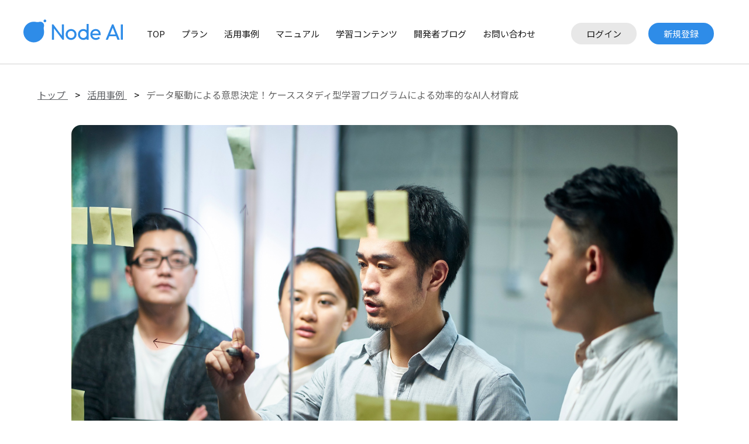

--- FILE ---
content_type: text/html
request_url: https://nodeai.io/examples/05.html
body_size: 5916
content:
<!DOCTYPE html>
<html lang="ja">
  <head>
    <!-- Google tag (gtag.js) -->
    <script async src="https://www.googletagmanager.com/gtag/js?id=G-6RR0G5Y1YT"></script>
    
    <title>Node-AI | 事例05</title>
    <meta charset="utf-8">

    <meta name="”description”" content="”AIモデル開発のお悩み、すべてNode-AIなら解決できます。ブラウザー上でカードを自由につなげて分析フローを構築。ツール上で議論、報告書の作成ができるコラボ機能を搭載。要因分析機能でAIモデルの判断根拠を可視化。申し込み、利用、決済まで、すべてがWeb上で可能。”">
    <meta name="”keywords”" content="”Node-AI,NTT,NTTドコモビジネス,ドコモビジネス,AI,ノーコード,コラボレーション,要因分析,因果分析”">
    
    <meta property="og:title" content="Node-AI">
    <meta property="og:description" content="AIモデル開発のお悩み、すべてNode-AIなら解決できます。ブラウザー上でカードを自由につなげて分析フローを構築。ツール上で議論、報告書の作成ができるコラボ機能を搭載。要因分析機能でAIモデルの判断根拠を可視化。申し込み、利用、決済まで、すべてがWeb上で可能。">
    <meta property="og:site_name" content="Node-AI">
    <meta property="og:image" content="https://nodeai-public-image.s3.ap-northeast-1.amazonaws.com/logo-nodeai-ogp-v.png">
    <meta name="twitter:card" content="Summary with Large Image">

    <meta name="viewport" content="width=device-width, initial-scale=1">
    <link rel="icon" href="/images/favicon.png" type="image/x-icon">

    <script src="/js/jquery-3.6.4.min.js"></script>
    <script src="/js/script-min.js"></script>
    <script src="/js/uikit.min.js"></script>
    <script src="/js/uikit-icons.min.js"></script>
    <meta name="google-site-verification" content="S7vmHP5l9QLlGisdFVqbv-26Akc6T3ANHnkSuZSD9WM">

    <!-- ■共通タグ --> 
    <!-- EBiS tag version4.10 start -->
    <script type="text/javascript">
      (function(a,d,e,b,i,s){ window[i]=window[i]||[];var f=function(a,d,e,b,i,s){
        var o=a.getElementsByTagName(d)[0],h=a.createElement(d),t='text/javascript';
        h.type=t;h.async=e;h.onload=function(){ window[i].init(
            { argument:s, auto:true }
        );};h._p=o;return h;},h=f(a,d,e,b,i,s),l='//taj',j=b+s+'/cmt.js';h.src=l+'1.'+j;
        h._p.parentNode.insertBefore(h,h._p);h.onerror=function(k){k=f(a,d,e,b,i,s);
        k.src=l+'2.'+j;k._p.parentNode.insertBefore(k,k._p);};
      })(document,'script',true,'ebis.ne.jp/','ebis','ihMh73R3');
    </script>
    <!-- EBiS tag end -->

    <!-- Googleリタゲ -->
    <!-- Google tag (gtag.js) -->
    <script async src="https://www.googletagmanager.com/gtag/js?id=AW-11371095720"></script>
    

    <!-- Yahooリタゲ = YSAサイトジェネラルタグ -->
    <script async src="https://s.yimg.jp/images/listing/tool/cv/ytag.js"></script>
    

    <!-- Microsoft UET -->
    
  <link rel="stylesheet" href="/_astro/01.28463bde.css" /><script type="module" src="/_astro/hoisted.ca9ab630.js"></script></head>
  <body>
    
  
    <div id="wrapper">
      <header uk-sticky>
  <div class="logo"><a href="/"><h1><img src="/images/logo.svg" width="170" height="40" alt="Node-AI | ノーコードAI開発ツール" uk-svg></h1></a></div>
  <div class="nav-block">
    <nav>
      <ul>
        <li><a href="/">TOP</a></li>
        <!--
        <li><a href="/vision.html">ビジョン</a></li>
        <li><a href="/why-nodeai.html">選ばれる理由</a></li>
        -->
        <li><a href="/plan.html">プラン</a></li>
        <li><a href="/examples.html">活用事例</a></li>
        <li><a href="https://resource.nodeai.io/manual" target="_blank">マニュアル</a></li>
        <li><a href="https://resource.nodeai.io/academy" target="_blank">学習コンテンツ</a></li>
        <li><a href="https://note.com/nodeai" target="_blank">開発者ブログ</a></li>
        <li><a href="https://forms.office.com/r/XiYP2yf6U8" target="_blank">お問い合わせ</a></li>
      </ul>
    </nav>
    <div id="login">
      <ul>
        <li><a class="login-button" href="https://app.nodeai.io/?from=lp&action=login" target="_blank">ログイン</a></li>
        <li><a class="signup-button" href="https://app.nodeai.io/?from=lp&action=signup" target="_blank">新規登録</a></li>
      </ul>
    </div>
  </div>
  <div class="nav-sp-button">
          <a href="#" class="uk-navbar-toggle uk-navbar-toggle-animate" uk-toggle="target:.nav-block; animation: uk-animation-fade" uk-navbar-toggle-icon></a>
  </div>
</header>
      <main role="main">
        <article id="examples-body">
          <!-- breadcrumb -->
          <div class="breadcrumb">
            <li itemprop="itemListElement" itemscope itemtype="https://schema.org/ ">
              <a itemprop="item" href="/../../">
                <span itemprop="name">トップ</span>
              </a>
            </li>
            <li itemprop="itemListElement" itemscope itemtype="https://schema.org/ ">
              <a itemprop="item" href="/../examples.html">
                <span itemprop="name">活用事例</span>
              </a>
            </li>
            <li>データ駆動による意思決定！ケーススタディ型学習プログラムによる効率的なAI人材育成</li>
          </div>
          <!-- abstruct -->          
          <!-- page-content -->
          <section id="page-content">
            <div class="title_area layout_margin">
              <img id="examples_img_top" src="/images/examples_05-01.jpeg">
              <div class="title_area_text sp-hidden">
                <div class="title_area_explain">
                  <p class="text">データ駆動による意思決定！</p>
                  <p class="text">
                    ケーススタディ型学習プログラムによる効率的なAI人材育成
                  </p>
                </div>
                <p class="title_area_number">
                  <span class="title_area_number_japanese">導入事例</span>
                  <span class="title_area_number_alphabet">No.</span>
                  <span class="title_area_number_num">05</span>
                </p>
              </div>
              <div class="title_area_text pc-hidden">
                <div class="title_area_text_sp_layout">
                  <p class="title_area_number">
                    <span class="title_area_number_japanese">導入事例</span>
                    <span class="title_area_number_alphabet">No.</span>
                    <span class="title_area_number_num">05</span>
                  </p>
                  <div class="title_area_explain">
                    <p class="text">データ駆動による意思決定！</p>
                    <p class="text">
                      ケーススタディ型学習プログラムによる効率的なAI人材育成
                    </p>
                  </div>
                </div>
              </div>
            </div>

            <div class="overview_area layout_margin">
              <p class="text">
                社内のAI人材育成のために、実ビジネスシナリオに基づくデータ分析の学習に取り組んだ事例です。
                実際のビジネスシナリオに基づくケーススタディ型の学習コンテンツにより、データ分析のスキル習得や実践的な課題解決能力の向上を実現しました。
                さらに、組織全体でのAI知識の向上により、ビジネス戦略にAIを効果的に組み込む能力が強化されました。
              </p>
            </div>

            <div class="outline_area layout_margin">
              <div class="outline_text_area">
                <div class="outline_text_item">
                  <div class="title">課題</div>
                  <div class="list">
                    <ul>
                      <li>AI人材に必要なスキルを効率的に習得したい</li>
                      <li>実務に即した能力を育成したい</li>
                    </ul>
                  </div>
                </div>

                <div class="outline_text_item">
                  <div class="title">解決</div>
                  <div class="list">
                    <ul>
                      <li>プログラミング未経験者でもデータ分析が可能</li>
                      <li>実際のビジネスシナリオに基づく学習で実践力を養成</li>
                    </ul>
                  </div>
                </div>
                <div class="outline_text_item">
                  <div class="title">効果</div>
                  <div class="list">
                    <ul>
                      <li>
                        プログラミングに注力せずに、データサイエンスのコアスキルを習得
                      </li>
                      <li>
                        実践的な課題解決能力が向上し、ビジネス課題への効果的な対応を習得
                      </li>
                      <li>
                        組織全体でのAI知識が向上し、ビジネス戦略にAIを組み込む能力が強化
                      </li>
                    </ul>
                  </div>
                </div>
              </div>

              <div class="outline_tag_area">
                <div class="outline_tag_item">
                  <div class="title">業種・業務</div>
                  <div class="list">
                    <div class="list_item">情報通信業</div>
                    <div class="list_item">DX部門</div>
                  </div>
                </div>
                <div class="outline_tag_item">
                  <div class="title">目的・手段</div>
                  <div class="list">
                    <div class="list_item">AI人材育成</div>
                    <div class="list_item">ケーススタディ</div>
                    <div class="list_item">データ駆動型意思決定</div>
                  </div>
                </div>
              </div>
            </div>

            <div class="layout_margin sp-hidden">
              <svg xmlns="http://www.w3.org/2000/svg" width="100%" height="2" viewBox="0 0 1126 2" fill="none">
                <path d="M0 1H1126" stroke="#DCDFE6"></path>
              </svg>
            </div>

            <div class="main_contents layout_margin">
              <div class="main_contents_item">
                <span class="section_title">なぜAI人材の育成が難しいのか</span>
              </div>
              <div class="main_contents_item">
                <div class="section_text_area">
                  <span class="section_sub_title">
                    AI人材に求められる多様なスキルセット
                  </span>
                  <span class="text">
                    AI人材には技術的能力だけでなく、業界固有のドメイン知識やデータ分析、機械学習などの幅広いスキルが必要です。
                    <br>
                    しかし、これらスキルの習得には一般的にはプログラミング能力が求められ、特に未経験者にとってはAI技術の学習と応用に対する障壁が高い、との声が社内で多く上がっていました。
                    <br><br>
                    また、データ分析を始める以前にそもそも解くべき課題が曖昧な事が多く、課題を特定したり分析の仮説を立てるなどいわゆる分析Readyな状態にする必要があります。
                    更に、AIモデルを実際に運用するためには、モデルの精度を維持するためのモニタリングや、モデルの更新などの運用管理が必要であることなど、データ分析には多くのステップが必要となることもハードルが高い理由の一つです。
                  </span>
                  <img id="examples_img_05-02" src="/images/examples_05-02.png">
                </div>
              </div>
              <div class="main_contents_item">
                <div class="section_text_area">
                  <span class="section_sub_title">ノーコードAIツールを活用したケーススタディに基づく実践型データ分析体験</span>
                  <span class="text">
                    従来の座学中心の研修プログラムでは、実際のビジネスシーンに即した能力の育成が難しく、AI活用が進まないという問題がありました。
                    <br>
                    課題の選定、解決策の検討、生み出される価値の理解、成功基準の設定など、実際にはデータ分析の技術面だけでなく、
                    「どの課題を解くべきなのか、どの様な価値が生まれるのか、成功の基準をどう定めればいいか」などで困ることが多いとの声が多く見られました。
                    <br>
                    <br>
                    データ分析を継続的に実施し、AI活用を推進しデータ駆動型の意思決定を行うには、これらのステップを網羅できるAI人材を育成することが重要となってきています。
                  </span>
                  <img id="examples_img_05-03" src="/images/examples_05-03.png">
                </div>
              </div>
              <div class="main_contents_item">
                <span class="section_title">ノーコードAIツールの導入による効率的なスキル獲得</span>
              </div>
              <div class="main_contents_item">
                <div class="section_text_area">
                  <span class="section_sub_title">AIスキル獲得の敷居を下げるために</span>
                  <span class="text">
                    Node-AIのコラボレーション機能を用いることで、参加者同士がツール上で議論を行ったり、共同で分析報告書を作成する事が可能なため、学習者間のコミュニケーションを促進し、効率的な知識共有や分析方針の共有を実現することが出来ました。
                    <br>
                    ノーコードツールを活用したデータ分析の学習プログラムは、プログラミングスキルの無い社員でもデータ分析やモデル構築に取り組むことが可能にし、AI技術の基本的な概念と応用を理解し、活用する機会を広げることができました。
                  </span>
                </div>
              </div>

              <div class="main_contents_item">
                <span class="section_title">実際のビジネスシナリオを模した学習プログラムの提供</span>
              </div>
              <div class="main_contents_item">
                <div class="section_text_area">
                  <span class="section_sub_title">データ分析コンサルティングロールプレイ研修</span>
                  <span class="text">学習プログラムの一例として今回は、分析コンサルティングロールプレイ形式の研修を実施することになりました。<br>
                    ロールプレイ形式の研修では、参加者同士がチームを組んで協力しながら行うため、「一般的な技術の知識やスキルだけではなく、
                    現場でしかわからないデータ分析の要点、基本的な考え方も知ることができた」や「具体的なデータ分析のアプローチを実践し、理論から応用への架け橋を経験する貴重な機会を得た」などデータ分析スキルの獲得だけではなく、
                    問題解決に向けたアプローチやコミュニケーションスキルも同時に向上した、との声が社内で多く上がっていました。
                  </span>
                  <img id="examples_img_05-04" src="/images/examples_05-04.png">
                </div>
              </div>
              <div class="main_contents_item">
                <div class="section_text_area">
                  <span class="section_sub_title">データ分析プロジェクトの課題解決能力の向上</span>
                  <span class="text">
                    実際のビジネスシナリオを模擬したケーススタディを通じて、データ分析に関する実践的な課題解決能力が向上しました。
                    データ分析のプロセスやアプローチを深く理解し、実際の案件に適用することで、効果的なスキルアップが促進されました。<br>
                    また、ビジネス課題の適切な定義と有効な仮説の立案能力が強化され、実際のビジネス環境での問題に対し、より戦略的かつ効果的に対応できるようになりました。
                  </span>
                </div>
              </div>
              <div class="main_contents_item">
                <span class="section_title">ケーススタディ型学習プログラムの提供</span>
              </div>
              <div class="main_contents_item">
                <div class="section_text_area">
                  <span class="section_sub_title">効率的なAI人材育成による社内変革をリード</span>
                  <span class="text">
                    実務経験と学習を統合することで、従業員が実際の業務で直面する課題を解決するためのスキルを効率的に獲得することを支援する学習プログラムを今後提供する予定です。<br><br>
                    データ分析が実ビジネスの現場でどう活用できるのか、ノーコードAIツールで実践しながら自分のレベルに合わせて体系的に学習することができるようになります。
                    理論と実務のギャップを縮め、AI技術を効率的に取得することで社内のDXをリードする人材の育成をNode-AIと伴に加速していきます。
                  </span>
                </div>
              </div>

              <div class="main_contents_item">
                <div class="footer_area">
                  <div class="try_demand_forcasting_area enable_background_hatch">
  <div class="text_area">
    <h4 class="title">実際に試してみよう</h4>
    <span class="text">この事例に類似した元データ、および公開レシピ（分析フローのテンプレート）を用意しております。実際にNode-AIでどのように分析ができるのか、ぜひ体験してみてください。無料でご登録・ご利用いただけます。</span>
  </div>
  <div class="button_area">
    <a class="blue_button" href="https://app.nodeai.io/?from=lp&action=login" target="_blank">
      <span class="blue_button_text">ログイン</span>
    </a>
    <!-- 公開レシピ公開後はこちらに変更 -->
    <!-- 
      <a class="white_button" href="https://app.nodeai.io/?from=lp&action=login" target="_blank">
        <span class="white_button_text">ログイン</span>
      </a>
    -->
    <!-- 公開レシピがまだ未公開なのでコメントアウト -->
    <!--
      <a class="blue_button" href="https://resource.nodeai.io/recipe" target="_blank">
        <span class="blue_button_text">公開レシピを使う</span>
      </a>
    -->
  </div>                  
</div>
                  <div class="column_box">
                    <div class="column_box_item">
                      <span class="column_box_item_text">Node-AIは今すぐ<br>お試しいただけます</span>
                      <a class="blue_button" href="https://app.nodeai.io/?from=lp&action=signup" target="_blank">
                        <span class="blue_button_text">無料で新規登録</span>
                      </a>
                    </div>
                    <div class="column_box_item">
                      <span class="column_box_item_text">さらに詳しい事例を<br>知りたい場合は</span>
                      <a class="blue_button" href="https://forms.gle/sdmnmVSVpZ9f4w5C6" target="_blank">
                        <span class="blue_button_text">お問い合わせ</span>
                      </a>
                    </div>
                  </div>
                </div>
              </div>
            </div>

            <div class="layout_margin sp-hidden">
              <svg xmlns="http://www.w3.org/2000/svg" width="100%" height="2" viewBox="0 0 1126 2" fill="none">
                <path d="M0 1H1126" stroke="#DCDFE6"></path>
              </svg>
            </div>
            <!-- ToDo 導入事例エリア -->
            <!--
              <div class="layout_margin"></div>
            -->
          </section>
        </article>
      </main>
      <footer>
  <section id="footer-cv-block" uk-parallax="bgy: -400">
    <h2>さあ、やさしく、スマートなAIモデル開発の世界へ</h2>
    <div class="main-button-signup">
      <a class="button" href="https://app.nodeai.io/?from=lp&action=signup" target="_blank">無料で使ってみる</a>
      <p>Webで簡単エントリー。すぐにスタートできます。<br>
          クリックした場合、<a href="https://resource.nodeai.io/9f31c3326a06408d909c26d589541132#block-8a62f58150ca4b2d9918a23626930b45" target="_blank">利用規約 <small>[PDF:1,527KB]</small> </a>に同意したものとみなします。</p>
    </div>
  </section>
  <div class="footer-context">
    <ul>
      <li>この環境はβ版(検証版)です。Webからメールアドレスで登録後利用できます。</li>
      <li>お問い合わせフォームは<a href="https://forms.office.com/r/XiYP2yf6U8" target="_blank">こちら</a></li>
      <li>個人情報ポリシーなどは<a href="https://resource.nodeai.io/9f31c3326a06408d909c26d589541132#block-8a62f58150ca4b2d9918a23626930b45" target="_blank">利用規約 <small>[PDF:1,527KB]</small> </a>をお読みください。</li>
      <li>利用者情報の外部送信については<a href="https://resource.nodeai.io/9f31c3326a06408d909c26d589541132#f710669e9bc64ff9a15c331e69ffdd25" target="_blank">こちら</a>からご確認ください。</li>
      <li>作成できるチーム数はトレーニングチームに加えて1チームです。データは50MBまでアップロードできます。</li>
    </ul>
  </div>
  <div class="footer-link">
    <a href="https://resource.nodeai.io/9f31c3326a06408d909c26d589541132#block-8a62f58150ca4b2d9918a23626930b45" target="_blank">利用規約 [PDF:1,527KB]</a>
    <a href="https://www.ntt.com/about-us/hp/privacy.html" target="_blank">プライバシーポリシー</a>
    <a href="https://resource.nodeai.io/9f31c3326a06408d909c26d589541132#f710669e9bc64ff9a15c331e69ffdd25" target="_blank">情報の外部送信について</a>
  </div>
  <div class="footer-copyright">
    <div class="global-footer__logo">
      <a href="https://www.ntt.com/index.html" target="_blank">
        <img src="/images/docomobusiness_logo.png" width="100%" height="100%" alt="" class="footer-sns-icon-img" loading="lazy">
      </a>
    </div>
    <p>© NTT DOCOMO BUSINESS, Inc. All Rights Reserved.</p>
  </div>
  <a class="totop" href="#" uk-totop uk-scroll></a>
</footer>
    </div>
  

  </body></html>

--- FILE ---
content_type: image/svg+xml
request_url: https://nodeai.io/images/logo.svg
body_size: 944
content:
<svg viewBox="0 0 170 39.11" xmlns="http://www.w3.org/2000/svg"><g fill="#177fe6"><path d="m28.86 3.72c-.61 0-1.2.09-1.77.25-.05.01-.1.02-.15.04-.01 0-.02 0-.03 0-1.52.44-1.81.69-6.32-.06l.02.02c-.95-.16-1.93-.26-2.93-.26-9.76.01-17.68 7.93-17.68 17.7s7.92 17.69 17.69 17.69 17.69-7.92 17.69-17.69c0-1-.1-1.97-.26-2.93l.02.02c-.75-4.51-.5-4.8-.06-6.32 0-.01 0-.02 0-.03.01-.05.03-.09.04-.15.16-.57.25-1.16.25-1.77 0-3.6-2.92-6.52-6.52-6.52z"/><path d="m36.78 0c-1.29 0-2.33 1.04-2.33 2.33s1.04 2.33 2.33 2.33 2.33-1.04 2.33-2.33-1.04-2.33-2.33-2.33z"/><path d="m65.7 27.69-14.51-19.3h-2.48v26.09h3.53v-19.38l14.52 19.38h2.48v-26.09h-3.54z"/><path d="m86.18 17.47c-1.42-.81-2.99-1.22-4.72-1.22s-3.33.41-4.74 1.24c-1.4.83-2.52 1.94-3.35 3.33s-1.24 2.95-1.24 4.68.41 3.34 1.24 4.76 1.94 2.54 3.35 3.37c1.4.83 2.98 1.24 4.74 1.24s3.3-.41 4.72-1.24 2.54-1.95 3.37-3.37 1.24-3 1.24-4.76-.41-3.3-1.24-4.7-1.95-2.51-3.37-3.33zm.36 11.17c-.5.92-1.19 1.64-2.07 2.16-.88.53-1.88.79-3.01.79s-2.13-.26-3.01-.79-1.57-1.25-2.07-2.16-.75-1.96-.75-3.14.25-2.18.75-3.08 1.19-1.61 2.07-2.12 1.88-.77 3.01-.77 2.12.26 2.99.77c.86.51 1.55 1.22 2.07 2.12.51.9.77 1.93.77 3.08s-.25 2.22-.75 3.14z"/><path d="m108.11 18.22c-.34-.27-.7-.53-1.08-.75-1.39-.81-2.92-1.22-4.62-1.22s-3.26.41-4.64 1.24c-1.37.83-2.46 1.94-3.27 3.33s-1.21 2.95-1.21 4.68.4 3.34 1.21 4.76 1.9 2.54 3.27 3.37 2.92 1.24 4.64 1.24 3.23-.41 4.62-1.24c.39-.23.74-.49 1.08-.77v1.63h3.42v-26.85h-3.42v10.59zm-.74 10.41c-.49.92-1.17 1.64-2.02 2.16-.86.53-1.84.79-2.94.79s-2.08-.26-2.94-.79-1.53-1.25-2.02-2.16-.74-1.96-.74-3.14.24-2.18.74-3.08c.49-.9 1.16-1.61 2.02-2.12s1.84-.77 2.94-.77 2.08.26 2.92.77c.85.51 1.52 1.22 2.02 2.12s.75 1.93.75 3.08c0 1.18-.25 2.23-.74 3.14z"/><path d="m127.96 17.37c-1.27-.75-2.73-1.13-4.38-1.13s-3.29.41-4.68 1.22-2.49 1.92-3.31 3.33c-.81 1.4-1.22 2.98-1.22 4.74s.41 3.37 1.24 4.78c.83 1.4 1.96 2.51 3.38 3.33 1.43.81 3.03 1.22 4.81 1.22 1.4 0 2.73-.26 3.97-.79s2.29-1.29 3.14-2.29l-2.18-2.22c-.6.7-1.32 1.23-2.16 1.58s-1.76.53-2.76.53c-1.2 0-2.27-.26-3.2-.77s-1.64-1.24-2.14-2.18c-.31-.57-.51-1.21-.63-1.9h13.97c.08-.38.13-.71.15-1s.04-.56.04-.81c0-1.68-.36-3.18-1.07-4.51s-1.7-2.37-2.97-3.12zm-7.5 2.74c.88-.5 1.89-.75 3.05-.75s2.04.23 2.82.7c.78.46 1.38 1.12 1.8 1.96.29.57.47 1.23.57 1.97h-10.85c.12-.64.3-1.24.58-1.77.48-.9 1.15-1.6 2.03-2.11z"/><path d="m151.38 8.39-10.68 26.09h3.76l2.36-5.9h11.57l2.34 5.9h3.84l-10.64-26.09h-2.56zm-3.32 17.11 4.58-11.43 4.54 11.43z"/><path d="m166.47 8.39h3.53v26.09h-3.53z"/></g></svg>

--- FILE ---
content_type: image/svg+xml
request_url: https://nodeai.io/images/logo.svg
body_size: 945
content:
<svg viewBox="0 0 170 39.11" xmlns="http://www.w3.org/2000/svg"><g fill="#177fe6"><path d="m28.86 3.72c-.61 0-1.2.09-1.77.25-.05.01-.1.02-.15.04-.01 0-.02 0-.03 0-1.52.44-1.81.69-6.32-.06l.02.02c-.95-.16-1.93-.26-2.93-.26-9.76.01-17.68 7.93-17.68 17.7s7.92 17.69 17.69 17.69 17.69-7.92 17.69-17.69c0-1-.1-1.97-.26-2.93l.02.02c-.75-4.51-.5-4.8-.06-6.32 0-.01 0-.02 0-.03.01-.05.03-.09.04-.15.16-.57.25-1.16.25-1.77 0-3.6-2.92-6.52-6.52-6.52z"/><path d="m36.78 0c-1.29 0-2.33 1.04-2.33 2.33s1.04 2.33 2.33 2.33 2.33-1.04 2.33-2.33-1.04-2.33-2.33-2.33z"/><path d="m65.7 27.69-14.51-19.3h-2.48v26.09h3.53v-19.38l14.52 19.38h2.48v-26.09h-3.54z"/><path d="m86.18 17.47c-1.42-.81-2.99-1.22-4.72-1.22s-3.33.41-4.74 1.24c-1.4.83-2.52 1.94-3.35 3.33s-1.24 2.95-1.24 4.68.41 3.34 1.24 4.76 1.94 2.54 3.35 3.37c1.4.83 2.98 1.24 4.74 1.24s3.3-.41 4.72-1.24 2.54-1.95 3.37-3.37 1.24-3 1.24-4.76-.41-3.3-1.24-4.7-1.95-2.51-3.37-3.33zm.36 11.17c-.5.92-1.19 1.64-2.07 2.16-.88.53-1.88.79-3.01.79s-2.13-.26-3.01-.79-1.57-1.25-2.07-2.16-.75-1.96-.75-3.14.25-2.18.75-3.08 1.19-1.61 2.07-2.12 1.88-.77 3.01-.77 2.12.26 2.99.77c.86.51 1.55 1.22 2.07 2.12.51.9.77 1.93.77 3.08s-.25 2.22-.75 3.14z"/><path d="m108.11 18.22c-.34-.27-.7-.53-1.08-.75-1.39-.81-2.92-1.22-4.62-1.22s-3.26.41-4.64 1.24c-1.37.83-2.46 1.94-3.27 3.33s-1.21 2.95-1.21 4.68.4 3.34 1.21 4.76 1.9 2.54 3.27 3.37 2.92 1.24 4.64 1.24 3.23-.41 4.62-1.24c.39-.23.74-.49 1.08-.77v1.63h3.42v-26.85h-3.42v10.59zm-.74 10.41c-.49.92-1.17 1.64-2.02 2.16-.86.53-1.84.79-2.94.79s-2.08-.26-2.94-.79-1.53-1.25-2.02-2.16-.74-1.96-.74-3.14.24-2.18.74-3.08c.49-.9 1.16-1.61 2.02-2.12s1.84-.77 2.94-.77 2.08.26 2.92.77c.85.51 1.52 1.22 2.02 2.12s.75 1.93.75 3.08c0 1.18-.25 2.23-.74 3.14z"/><path d="m127.96 17.37c-1.27-.75-2.73-1.13-4.38-1.13s-3.29.41-4.68 1.22-2.49 1.92-3.31 3.33c-.81 1.4-1.22 2.98-1.22 4.74s.41 3.37 1.24 4.78c.83 1.4 1.96 2.51 3.38 3.33 1.43.81 3.03 1.22 4.81 1.22 1.4 0 2.73-.26 3.97-.79s2.29-1.29 3.14-2.29l-2.18-2.22c-.6.7-1.32 1.23-2.16 1.58s-1.76.53-2.76.53c-1.2 0-2.27-.26-3.2-.77s-1.64-1.24-2.14-2.18c-.31-.57-.51-1.21-.63-1.9h13.97c.08-.38.13-.71.15-1s.04-.56.04-.81c0-1.68-.36-3.18-1.07-4.51s-1.7-2.37-2.97-3.12zm-7.5 2.74c.88-.5 1.89-.75 3.05-.75s2.04.23 2.82.7c.78.46 1.38 1.12 1.8 1.96.29.57.47 1.23.57 1.97h-10.85c.12-.64.3-1.24.58-1.77.48-.9 1.15-1.6 2.03-2.11z"/><path d="m151.38 8.39-10.68 26.09h3.76l2.36-5.9h11.57l2.34 5.9h3.84l-10.64-26.09h-2.56zm-3.32 17.11 4.58-11.43 4.54 11.43z"/><path d="m166.47 8.39h3.53v26.09h-3.53z"/></g></svg>

--- FILE ---
content_type: text/javascript
request_url: https://nodeai.io/js/uikit.min.js
body_size: 45845
content:
/*! UIkit 3.16.13 | https://www.getuikit.com | (c) 2014 - 2023 YOOtheme | MIT License */(function(ve,we){typeof exports=="object"&&typeof module<"u"?module.exports=we():typeof define=="function"&&define.amd?define("uikit",we):(ve=typeof globalThis<"u"?globalThis:ve||self,ve.UIkit=we())})(this,function(){"use strict";const{hasOwnProperty:ve,toString:we}=Object.prototype;function $t(t,e){return ve.call(t,e)}const Fo=/\B([A-Z])/g,Kt=ft(t=>t.replace(Fo,"-$1").toLowerCase()),Ho=/-(\w)/g,be=ft(t=>(t.charAt(0).toLowerCase()+t.slice(1)).replace(Ho,(e,i)=>i.toUpperCase())),Et=ft(t=>t.charAt(0).toUpperCase()+t.slice(1));function ot(t,e){var i;return(i=t==null?void 0:t.startsWith)==null?void 0:i.call(t,e)}function Zt(t,e){var i;return(i=t==null?void 0:t.endsWith)==null?void 0:i.call(t,e)}function m(t,e){var i;return(i=t==null?void 0:t.includes)==null?void 0:i.call(t,e)}function xt(t,e){var i;return(i=t==null?void 0:t.findIndex)==null?void 0:i.call(t,e)}const{isArray:Z,from:Qt}=Array,{assign:yt}=Object;function st(t){return typeof t=="function"}function Pt(t){return t!==null&&typeof t=="object"}function kt(t){return we.call(t)==="[object Object]"}function te(t){return Pt(t)&&t===t.window}function Ve(t){return Oi(t)===9}function Ye(t){return Oi(t)>=1}function ee(t){return Oi(t)===1}function Oi(t){return!te(t)&&Pt(t)&&t.nodeType}function Di(t){return typeof t=="boolean"}function O(t){return typeof t=="string"}function ie(t){return typeof t=="number"}function wt(t){return ie(t)||O(t)&&!isNaN(t-parseFloat(t))}function $e(t){return!(Z(t)?t.length:Pt(t)&&Object.keys(t).length)}function V(t){return t===void 0}function Bi(t){return Di(t)?t:t==="true"||t==="1"||t===""?!0:t==="false"||t==="0"?!1:t}function St(t){const e=Number(t);return isNaN(e)?!1:e}function $(t){return parseFloat(t)||0}function H(t){return I(t)[0]}function I(t){return Ye(t)?[t]:Array.from(t||[]).filter(Ye)}function se(t){if(te(t))return t;t=H(t);const e=Ve(t)?t:t==null?void 0:t.ownerDocument;return(e==null?void 0:e.defaultView)||window}function Ge(t,e){return t===e||Pt(t)&&Pt(e)&&Object.keys(t).length===Object.keys(e).length&&It(t,(i,s)=>i===e[s])}function Mi(t,e,i){return t.replace(new RegExp(`${e}|${i}`,"g"),s=>s===e?i:e)}function ne(t){return t[t.length-1]}function It(t,e){for(const i in t)if(e(t[i],i)===!1)return!1;return!0}function Xe(t,e){return t.slice().sort(({[e]:i=0},{[e]:s=0})=>i>s?1:s>i?-1:0)}function Dt(t,e){return t.reduce((i,s)=>i+$(st(e)?e(s):s[e]),0)}function _s(t,e){const i=new Set;return t.filter(({[e]:s})=>i.has(s)?!1:i.add(s))}function Ni(t,e){return e.reduce((i,s)=>({...i,[s]:t[s]}),{})}function Q(t,e=0,i=1){return Math.min(Math.max(St(t)||0,e),i)}function k(){}function zi(...t){return[["bottom","top"],["right","left"]].every(([e,i])=>Math.min(...t.map(({[e]:s})=>s))-Math.max(...t.map(({[i]:s})=>s))>0)}function Je(t,e){return t.x<=e.right&&t.x>=e.left&&t.y<=e.bottom&&t.y>=e.top}function Fi(t,e,i){const s=e==="width"?"height":"width";return{[s]:t[e]?Math.round(i*t[s]/t[e]):t[s],[e]:i}}function As(t,e){t={...t};for(const i in t)t=t[i]>e[i]?Fi(t,i,e[i]):t;return t}function Lo(t,e){t=As(t,e);for(const i in t)t=t[i]<e[i]?Fi(t,i,e[i]):t;return t}const Ke={ratio:Fi,contain:As,cover:Lo};function dt(t,e,i=0,s=!1){e=I(e);const{length:n}=e;return n?(t=wt(t)?St(t):t==="next"?i+1:t==="previous"?i-1:t==="last"?n-1:e.indexOf(H(t)),s?Q(t,0,n-1):(t%=n,t<0?t+n:t)):-1}function ft(t){const e=Object.create(null);return i=>e[i]||(e[i]=t(i))}class Ze{constructor(){this.promise=new Promise((e,i)=>{this.reject=i,this.resolve=e})}}function p(t,e,i){var s;if(Pt(e)){for(const n in e)p(t,n,e[n]);return}if(V(i))return(s=H(t))==null?void 0:s.getAttribute(e);for(const n of I(t))st(i)&&(i=i.call(n,p(n,e))),i===null?xe(n,e):n.setAttribute(e,i)}function bt(t,e){return I(t).some(i=>i.hasAttribute(e))}function xe(t,e){I(t).forEach(i=>i.removeAttribute(e))}function tt(t,e){for(const i of[e,`data-${e}`])if(bt(t,i))return p(t,i)}const Wo={area:!0,base:!0,br:!0,col:!0,embed:!0,hr:!0,img:!0,input:!0,keygen:!0,link:!0,meta:!0,param:!0,source:!0,track:!0,wbr:!0};function Hi(t){return I(t).some(e=>Wo[e.tagName.toLowerCase()])}function j(t){return I(t).some(e=>e.offsetWidth||e.offsetHeight||e.getClientRects().length)}const ye="input,select,textarea,button";function Li(t){return I(t).some(e=>T(e,ye))}const ke=`${ye},a[href],[tabindex]`;function Qe(t){return T(t,ke)}function _(t){var e;return(e=H(t))==null?void 0:e.parentElement}function Se(t,e){return I(t).filter(i=>T(i,e))}function T(t,e){return I(t).some(i=>i.matches(e))}function Y(t,e){return ee(t)?t.closest(ot(e,">")?e.slice(1):e):I(t).map(i=>Y(i,e)).filter(Boolean)}function D(t,e){return O(e)?!!Y(t,e):H(e).contains(H(t))}function oe(t,e){const i=[];for(;t=_(t);)(!e||T(t,e))&&i.push(t);return i}function E(t,e){t=H(t);const i=t?Qt(t.children):[];return e?Se(i,e):i}function re(t,e){return e?I(t).indexOf(H(e)):E(_(t)).indexOf(t)}function ae(t){return t=H(t),t&&["origin","pathname","search"].every(e=>t[e]===location[e])}function Wi(t){if(ae(t)){t=H(t);const e=decodeURIComponent(t.hash).substring(1);return document.getElementById(e)||document.getElementsByName(e)[0]}}function rt(t,e){return Ri(t,Ds(t,e))}function Ie(t,e){return Ce(t,Ds(t,e))}function Ri(t,e){return H(Bs(t,H(e),"querySelector"))}function Ce(t,e){return I(Bs(t,H(e),"querySelectorAll"))}const Ro=/(^|[^\\],)\s*[!>+~-]/,Os=ft(t=>t.match(Ro));function Ds(t,e=document){return O(t)&&Os(t)||Ve(e)?e:e.ownerDocument}const jo=/([!>+~-])(?=\s+[!>+~-]|\s*$)/g,qo=ft(t=>t.replace(jo,"$1 *"));function Bs(t,e=document,i){if(!t||!O(t))return t;if(t=qo(t),Os(t)){const s=Vo(t);t="";for(let n of s){let o=e;if(n[0]==="!"){const r=n.substr(1).trim().split(" ");if(o=Y(_(e),r[0]),n=r.slice(1).join(" ").trim(),!n.length&&s.length===1)return o}if(n[0]==="-"){const r=n.substr(1).trim().split(" "),a=(o||e).previousElementSibling;o=T(a,n.substr(1))?a:null,n=r.slice(1).join(" ")}o&&(t+=`${t?",":""}${Yo(o)} ${n}`)}e=document}try{return e[i](t)}catch{return null}}const Uo=/.*?[^\\](?:,|$)/g,Vo=ft(t=>t.match(Uo).map(e=>e.replace(/,$/,"").trim()));function Yo(t){const e=[];for(;t.parentNode;){const i=p(t,"id");if(i){e.unshift(`#${ji(i)}`);break}else{let{tagName:s}=t;s!=="HTML"&&(s+=`:nth-child(${re(t)+1})`),e.unshift(s),t=t.parentNode}}return e.join(" > ")}function ji(t){return O(t)?CSS.escape(t):""}function x(...t){let[e,i,s,n,o=!1]=qi(t);n.length>1&&(n=Xo(n)),o!=null&&o.self&&(n=Jo(n)),s&&(n=Go(s,n));for(const r of i)for(const a of e)a.addEventListener(r,n,o);return()=>Bt(e,i,n,o)}function Bt(...t){let[e,i,,s,n=!1]=qi(t);for(const o of i)for(const r of e)r.removeEventListener(o,s,n)}function R(...t){const[e,i,s,n,o=!1,r]=qi(t),a=x(e,i,s,l=>{const c=!r||r(l);c&&(a(),n(l,c))},o);return a}function v(t,e,i){return Ui(t).every(s=>s.dispatchEvent(Mt(e,!0,!0,i)))}function Mt(t,e=!0,i=!1,s){return O(t)&&(t=new CustomEvent(t,{bubbles:e,cancelable:i,detail:s})),t}function qi(t){return t[0]=Ui(t[0]),O(t[1])&&(t[1]=t[1].split(" ")),st(t[2])&&t.splice(2,0,!1),t}function Go(t,e){return i=>{const s=t[0]===">"?Ce(t,i.currentTarget).reverse().filter(n=>D(i.target,n))[0]:Y(i.target,t);s&&(i.current=s,e.call(this,i),delete i.current)}}function Xo(t){return e=>Z(e.detail)?t(e,...e.detail):t(e)}function Jo(t){return function(e){if(e.target===e.currentTarget||e.target===e.current)return t.call(null,e)}}function Ms(t){return t&&"addEventListener"in t}function Ko(t){return Ms(t)?t:H(t)}function Ui(t){return Z(t)?t.map(Ko).filter(Boolean):O(t)?Ce(t):Ms(t)?[t]:I(t)}function Ct(t){return t.pointerType==="touch"||!!t.touches}function le(t){var e,i;const{clientX:s,clientY:n}=((e=t.touches)==null?void 0:e[0])||((i=t.changedTouches)==null?void 0:i[0])||t;return{x:s,y:n}}const Zo={"animation-iteration-count":!0,"column-count":!0,"fill-opacity":!0,"flex-grow":!0,"flex-shrink":!0,"font-weight":!0,"line-height":!0,opacity:!0,order:!0,orphans:!0,"stroke-dasharray":!0,"stroke-dashoffset":!0,widows:!0,"z-index":!0,zoom:!0};function h(t,e,i,s){const n=I(t);for(const o of n)if(O(e)){if(e=Vi(e),V(i))return getComputedStyle(o).getPropertyValue(e);o.style.setProperty(e,wt(i)&&!Zo[e]?`${i}px`:i||ie(i)?i:"",s)}else if(Z(e)){const r={};for(const a of e)r[a]=h(o,a);return r}else Pt(e)&&(s=i,It(e,(r,a)=>h(o,a,r,s)));return n[0]}const Vi=ft(t=>Qo(t));function Qo(t){if(ot(t,"--"))return t;t=Kt(t);const{style:e}=document.documentElement;if(t in e)return t;for(const i of["webkit","moz"]){const s=`-${i}-${t}`;if(s in e)return s}}function y(t,...e){Ns(t,e,"add")}function N(t,...e){Ns(t,e,"remove")}function Yi(t,e){p(t,"class",i=>(i||"").replace(new RegExp(`\\b${e}\\b\\s?`,"g"),""))}function Gi(t,...e){e[0]&&N(t,e[0]),e[1]&&y(t,e[1])}function B(t,e){return[e]=Xi(e),!!e&&I(t).some(i=>i.classList.contains(e))}function q(t,e,i){const s=Xi(e);V(i)||(i=!!i);for(const n of I(t))for(const o of s)n.classList.toggle(o,i)}function Ns(t,e,i){e=e.reduce((s,n)=>s.concat(Xi(n)),[]);for(const s of I(t))s.classList[i](...e)}function Xi(t){return String(t).split(/[ ,]/).filter(Boolean)}function tr(t,e,i=400,s="linear"){return i=Math.round(i),Promise.all(I(t).map(n=>new Promise((o,r)=>{for(const l in e){const c=h(n,l);c===""&&h(n,l,c)}const a=setTimeout(()=>v(n,"transitionend"),i);R(n,"transitionend transitioncanceled",({type:l})=>{clearTimeout(a),N(n,"uk-transition"),h(n,{transitionProperty:"",transitionDuration:"",transitionTimingFunction:""}),l==="transitioncanceled"?r():o(n)},{self:!0}),y(n,"uk-transition"),h(n,{transitionProperty:Object.keys(e).map(Vi).join(","),transitionDuration:`${i}ms`,transitionTimingFunction:s,...e})})))}const S={start:tr,async stop(t){v(t,"transitionend"),await Promise.resolve()},async cancel(t){v(t,"transitioncanceled"),await Promise.resolve()},inProgress(t){return B(t,"uk-transition")}},Te="uk-animation-";function zs(t,e,i=200,s,n){return Promise.all(I(t).map(o=>new Promise((r,a)=>{v(o,"animationcanceled");const l=setTimeout(()=>v(o,"animationend"),i);R(o,"animationend animationcanceled",({type:c})=>{clearTimeout(l),c==="animationcanceled"?a():r(o),h(o,"animationDuration",""),Yi(o,`${Te}\\S*`)},{self:!0}),h(o,"animationDuration",`${i}ms`),y(o,e,Te+(n?"leave":"enter")),ot(e,Te)&&(s&&y(o,`uk-transform-origin-${s}`),n&&y(o,`${Te}reverse`))})))}const er=new RegExp(`${Te}(enter|leave)`),gt={in:zs,out(t,e,i,s){return zs(t,e,i,s,!0)},inProgress(t){return er.test(p(t,"class"))},cancel(t){v(t,"animationcanceled")}};function ir(t){if(document.readyState!=="loading"){t();return}R(document,"DOMContentLoaded",t)}function G(t,...e){return e.some(i=>{var s;return((s=t==null?void 0:t.tagName)==null?void 0:s.toLowerCase())===i.toLowerCase()})}function Ji(t){return t=w(t),t.innerHTML="",t}function Nt(t,e){return V(e)?w(t).innerHTML:L(Ji(t),e)}const sr=ii("prepend"),L=ii("append"),ti=ii("before"),ei=ii("after");function ii(t){return function(e,i){var s;const n=I(O(i)?zt(i):i);return(s=w(e))==null||s[t](...n),Fs(n)}}function at(t){I(t).forEach(e=>e.remove())}function si(t,e){for(e=H(ti(t,e));e.firstChild;)e=e.firstChild;return L(e,t),e}function Ki(t,e){return I(I(t).map(i=>i.hasChildNodes()?si(Qt(i.childNodes),e):L(i,e)))}function Ee(t){I(t).map(_).filter((e,i,s)=>s.indexOf(e)===i).forEach(e=>e.replaceWith(...e.childNodes))}const nr=/^\s*<(\w+|!)[^>]*>/,or=/^<(\w+)\s*\/?>(?:<\/\1>)?$/;function zt(t){const e=or.exec(t);if(e)return document.createElement(e[1]);const i=document.createElement("div");return nr.test(t)?i.insertAdjacentHTML("beforeend",t.trim()):i.textContent=t,Fs(i.childNodes)}function Fs(t){return t.length>1?t:t[0]}function Tt(t,e){if(ee(t))for(e(t),t=t.firstElementChild;t;){const i=t.nextElementSibling;Tt(t,e),t=i}}function w(t,e){return Hs(t)?H(zt(t)):Ri(t,e)}function F(t,e){return Hs(t)?I(zt(t)):Ce(t,e)}function Hs(t){return O(t)&&ot(t.trim(),"<")}const Ft={width:["left","right"],height:["top","bottom"]};function b(t){const e=ee(t)?H(t).getBoundingClientRect():{height:et(t),width:Pe(t),top:0,left:0};return{height:e.height,width:e.width,top:e.top,left:e.left,bottom:e.top+e.height,right:e.left+e.width}}function P(t,e){const i=b(t);if(t){const{scrollY:n,scrollX:o}=se(t),r={height:n,width:o};for(const a in Ft)for(const l of Ft[a])i[l]+=r[a]}if(!e)return i;const s=h(t,"position");It(h(t,["left","top"]),(n,o)=>h(t,o,e[o]-i[o]+$(s==="absolute"&&n==="auto"?ni(t)[o]:n)))}function ni(t){let{top:e,left:i}=P(t);const{ownerDocument:{body:s,documentElement:n},offsetParent:o}=H(t);let r=o||n;for(;r&&(r===s||r===n)&&h(r,"position")==="static";)r=r.parentNode;if(ee(r)){const a=P(r);e-=a.top+$(h(r,"borderTopWidth")),i-=a.left+$(h(r,"borderLeftWidth"))}return{top:e-$(h(t,"marginTop")),left:i-$(h(t,"marginLeft"))}}function Ht(t){t=H(t);const e=[t.offsetTop,t.offsetLeft];for(;t=t.offsetParent;)if(e[0]+=t.offsetTop+$(h(t,"borderTopWidth")),e[1]+=t.offsetLeft+$(h(t,"borderLeftWidth")),h(t,"position")==="fixed"){const i=se(t);return e[0]+=i.scrollY,e[1]+=i.scrollX,e}return e}const et=Ls("height"),Pe=Ls("width");function Ls(t){const e=Et(t);return(i,s)=>{if(V(s)){if(te(i))return i[`inner${e}`];if(Ve(i)){const n=i.documentElement;return Math.max(n[`offset${e}`],n[`scroll${e}`])}return i=H(i),s=h(i,t),s=s==="auto"?i[`offset${e}`]:$(s)||0,s-he(i,t)}else return h(i,t,!s&&s!==0?"":+s+he(i,t)+"px")}}function he(t,e,i="border-box"){return h(t,"boxSizing")===i?Dt(Ft[e].map(Et),s=>$(h(t,`padding${s}`))+$(h(t,`border${s}Width`))):0}function oi(t){for(const e in Ft)for(const i in Ft[e])if(Ft[e][i]===t)return Ft[e][1-i];return t}function lt(t,e="width",i=window,s=!1){return O(t)?Dt(ar(t),n=>{const o=hr(n);return o?cr(o==="vh"?ur():o==="vw"?Pe(se(i)):s?i[`offset${Et(e)}`]:b(i)[e],n):n}):$(t)}const rr=/-?\d+(?:\.\d+)?(?:v[wh]|%|px)?/g,ar=ft(t=>t.toString().replace(/\s/g,"").match(rr)||[]),lr=/(?:v[hw]|%)$/,hr=ft(t=>(t.match(lr)||[])[0]);function cr(t,e){return t*$(e)/100}let _e,ce;function ur(){return _e||(ce||(ce=w("<div>"),h(ce,{height:"100vh",position:"fixed"}),x(window,"resize",()=>_e=null)),L(document.body,ce),_e=ce.clientHeight,at(ce),_e)}const Lt=typeof window<"u",X=Lt&&document.dir==="rtl",Wt=Lt&&"ontouchstart"in window,ue=Lt&&window.PointerEvent,mt=ue?"pointerdown":Wt?"touchstart":"mousedown",ri=ue?"pointermove":Wt?"touchmove":"mousemove",_t=ue?"pointerup":Wt?"touchend":"mouseup",Rt=ue?"pointerenter":Wt?"":"mouseenter",de=ue?"pointerleave":Wt?"":"mouseleave",ai=ue?"pointercancel":"touchcancel",J={reads:[],writes:[],read(t){return this.reads.push(t),Qi(),t},write(t){return this.writes.push(t),Qi(),t},clear(t){Rs(this.reads,t),Rs(this.writes,t)},flush:Zi};function Zi(t){Ws(J.reads),Ws(J.writes.splice(0)),J.scheduled=!1,(J.reads.length||J.writes.length)&&Qi(t+1)}const dr=4;function Qi(t){J.scheduled||(J.scheduled=!0,t&&t<dr?Promise.resolve().then(()=>Zi(t)):requestAnimationFrame(()=>Zi(1)))}function Ws(t){let e;for(;e=t.shift();)try{e()}catch(i){console.error(i)}}function Rs(t,e){const i=t.indexOf(e);return~i&&t.splice(i,1)}function ts(){}ts.prototype={positions:[],init(){this.positions=[];let t;this.unbind=x(document,"mousemove",e=>t=le(e)),this.interval=setInterval(()=>{t&&(this.positions.push(t),this.positions.length>5&&this.positions.shift())},50)},cancel(){var t;(t=this.unbind)==null||t.call(this),clearInterval(this.interval)},movesTo(t){if(this.positions.length<2)return!1;const e=t.getBoundingClientRect(),{left:i,right:s,top:n,bottom:o}=e,[r]=this.positions,a=ne(this.positions),l=[r,a];return Je(a,e)?!1:[[{x:i,y:n},{x:s,y:o}],[{x:i,y:o},{x:s,y:n}]].some(u=>{const d=fr(l,u);return d&&Je(d,e)})}};function fr([{x:t,y:e},{x:i,y:s}],[{x:n,y:o},{x:r,y:a}]){const l=(a-o)*(i-t)-(r-n)*(s-e);if(l===0)return!1;const c=((r-n)*(e-o)-(a-o)*(t-n))/l;return c<0?!1:{x:t+c*(i-t),y:e+c*(s-e)}}function js(t,e,i={},{intersecting:s=!0}={}){const n=new IntersectionObserver(s?(o,r)=>{o.some(a=>a.isIntersecting)&&e(o,r)}:e,i);for(const o of I(t))n.observe(o);return n}const pr=Lt&&window.ResizeObserver;function li(t,e,i={box:"border-box"}){return pr?Us(ResizeObserver,t,e,i):(gr(),Ae.add(e),{observe:k,unobserve:k,disconnect(){Ae.delete(e)}})}let Ae;function gr(){if(Ae)return;Ae=new Set;let t;const e=()=>{if(!t){t=!0,requestAnimationFrame(()=>t=!1);for(const i of Ae)i()}};x(window,"load resize",e),x(document,"loadedmetadata load",e,!0)}function qs(t,e,i){return Us(MutationObserver,t,e,i)}function Us(t,e,i,s){const n=new t(i);for(const o of I(e))n.observe(o,s);return n}function Vs(t){if(ci(t)&&es(t,{func:"playVideo",method:"play"}),hi(t))try{t.play().catch(k)}catch{}}function Ys(t){ci(t)&&es(t,{func:"pauseVideo",method:"pause"}),hi(t)&&t.pause()}function Gs(t){ci(t)&&es(t,{func:"mute",method:"setVolume",value:0}),hi(t)&&(t.muted=!0)}function Xs(t){return hi(t)||ci(t)}function hi(t){return G(t,"video")}function ci(t){return G(t,"iframe")&&(Js(t)||Ks(t))}function Js(t){return!!t.src.match(/\/\/.*?youtube(-nocookie)?\.[a-z]+\/(watch\?v=[^&\s]+|embed)|youtu\.be\/.*/)}function Ks(t){return!!t.src.match(/vimeo\.com\/video\/.*/)}async function es(t,e){await vr(t),Zs(t,e)}function Zs(t,e){try{t.contentWindow.postMessage(JSON.stringify({event:"command",...e}),"*")}catch{}}const is="_ukPlayer";let mr=0;function vr(t){if(t[is])return t[is];const e=Js(t),i=Ks(t),s=++mr;let n;return t[is]=new Promise(o=>{e&&R(t,"load",()=>{const r=()=>Zs(t,{event:"listening",id:s});n=setInterval(r,100),r()}),R(window,"message",o,!1,({data:r})=>{try{return r=JSON.parse(r),e&&(r==null?void 0:r.id)===s&&r.event==="onReady"||i&&Number(r==null?void 0:r.player_id)===s}catch{}}),t.src=`${t.src}${m(t.src,"?")?"&":"?"}${e?"enablejsapi=1":`api=1&player_id=${s}`}`}).then(()=>clearInterval(n))}function ss(t,e=0,i=0){return j(t)?zi(...jt(t).map(s=>{const{top:n,left:o,bottom:r,right:a}=ht(s);return{top:n-e,left:o-i,bottom:r+e,right:a+i}}).concat(P(t))):!1}function Qs(t,{offset:e=0}={}){const i=j(t)?vt(t,!1,["hidden"]):[];return i.reduce((r,a,l)=>{const{scrollTop:c,scrollHeight:u,offsetHeight:d}=a,f=ht(a),g=u-f.height,{height:A,top:z}=i[l-1]?ht(i[l-1]):P(t);let M=Math.ceil(z-f.top-e+c);return e>0&&d<A+e?M+=e:e=0,M>g?(e-=M-g,M=g):M<0&&(e-=M,M=0),()=>s(a,M-c).then(r)},()=>Promise.resolve())();function s(r,a){return new Promise(l=>{const c=r.scrollTop,u=n(Math.abs(a)),d=Date.now();(function f(){const g=o(Q((Date.now()-d)/u));r.scrollTop=c+a*g,g===1?l():requestAnimationFrame(f)})()})}function n(r){return 40*Math.pow(r,.375)}function o(r){return .5*(1-Math.cos(Math.PI*r))}}function ns(t,e=0,i=0){if(!j(t))return 0;const[s]=vt(t,!0),{scrollHeight:n,scrollTop:o}=s,{height:r}=ht(s),a=n-r,l=Ht(t)[0]-Ht(s)[0],c=Math.max(0,l-r+e),u=Math.min(a,l+t.offsetHeight-i);return Q((o-c)/(u-c))}function vt(t,e=!1,i=[]){const s=tn(t);let n=oe(t).reverse();n=n.slice(n.indexOf(s)+1);const o=xt(n,r=>h(r,"position")==="fixed");return~o&&(n=n.slice(o)),[s].concat(n.filter(r=>h(r,"overflow").split(" ").some(a=>m(["auto","scroll",...i],a))&&(!e||r.scrollHeight>ht(r).height))).reverse()}function jt(t){return vt(t,!1,["hidden","clip"])}function ht(t){const e=se(t),{visualViewport:i,document:{documentElement:s}}=e;let n=t===tn(t)?e:t;if(te(n)&&i){let{height:r,width:a,scale:l,pageTop:c,pageLeft:u}=i;return r=Math.round(r*l),a=Math.round(a*l),{height:r,width:a,top:c,left:u,bottom:c+r,right:u+a}}let o=P(n);if(h(n,"display")==="inline")return o;for(let[r,a,l,c]of[["width","x","left","right"],["height","y","top","bottom"]])te(n)?n=s:o[l]+=$(h(n,`border-${l}-width`)),o[r]=o[a]=n[`client${Et(r)}`],o[c]=o[r]+o[l];return o}function tn(t){return se(t).document.scrollingElement}const ct=[["width","x","left","right"],["height","y","top","bottom"]];function en(t,e,i){i={attach:{element:["left","top"],target:["left","top"],...i.attach},offset:[0,0],placement:[],...i},Z(e)||(e=[e,e]),P(t,sn(t,e,i))}function sn(t,e,i){const s=nn(t,e,i),{boundary:n,viewportOffset:o=0,placement:r}=i;let a=s;for(const[l,[c,,u,d]]of Object.entries(ct)){const f=wr(t,e[l],o,n,l);if(ui(s,f,l))continue;let g=0;if(r[l]==="flip"){const A=i.attach.target[l];if(A===d&&s[d]<=f[d]||A===u&&s[u]>=f[u])continue;g=$r(t,e,i,l)[u]-s[u];const z=br(t,e[l],o,l);if(!ui(os(s,g,l),z,l)){if(ui(s,z,l))continue;if(i.recursion)return!1;const M=xr(t,e,i);if(M&&ui(M,z,1-l))return M;continue}}else if(r[l]==="shift"){const A=P(e[l]),{offset:z}=i;g=Q(Q(s[u],f[u],f[d]-s[c]),A[u]-s[c]+z[l],A[d]-z[l])-s[u]}a=os(a,g,l)}return a}function nn(t,e,i){let{attach:s,offset:n}={attach:{element:["left","top"],target:["left","top"],...i.attach},offset:[0,0],...i},o=P(t);for(const[r,[a,,l,c]]of Object.entries(ct)){const u=s.target[r]===s.element[r]?ht(e[r]):P(e[r]);o=os(o,u[l]-o[l]+on(s.target[r],c,u[a])-on(s.element[r],c,o[a])+ +n[r],r)}return o}function os(t,e,i){const[,s,n,o]=ct[i],r={...t};return r[n]=t[s]=t[n]+e,r[o]+=e,r}function on(t,e,i){return t==="center"?i/2:t===e?i:0}function wr(t,e,i,s,n){let o=an(...rn(t,e).map(ht));return i&&(o[ct[n][2]]+=i,o[ct[n][3]]-=i),s&&(o=an(o,P(Z(s)?s[n]:s))),o}function br(t,e,i,s){const[n,o,r,a]=ct[s],[l]=rn(t,e),c=ht(l);return["auto","scroll"].includes(h(l,`overflow-${o}`))&&(c[r]-=l[`scroll${Et(r)}`],c[a]=c[r]+l[`scroll${Et(n)}`]),c[r]+=i,c[a]-=i,c}function rn(t,e){return jt(e).filter(i=>D(t,i))}function an(...t){let e={};for(const i of t)for(const[,,s,n]of ct)e[s]=Math.max(e[s]||0,i[s]),e[n]=Math.min(...[e[n],i[n]].filter(Boolean));return e}function ui(t,e,i){const[,,s,n]=ct[i];return t[s]>=e[s]&&t[n]<=e[n]}function $r(t,e,{offset:i,attach:s},n){return nn(t,e,{attach:{element:ln(s.element,n),target:ln(s.target,n)},offset:yr(i,n)})}function xr(t,e,i){return sn(t,e,{...i,attach:{element:i.attach.element.map(hn).reverse(),target:i.attach.target.map(hn).reverse()},offset:i.offset.reverse(),placement:i.placement.reverse(),recursion:!0})}function ln(t,e){const i=[...t],s=ct[e].indexOf(t[e]);return~s&&(i[e]=ct[e][1-s%2+2]),i}function hn(t){for(let e=0;e<ct.length;e++){const i=ct[e].indexOf(t);if(~i)return ct[1-e][i%2+2]}}function yr(t,e){return t=[...t],t[e]*=-1,t}var kr=Object.freeze({__proto__:null,$:w,$$:F,Animation:gt,Deferred:Ze,Dimensions:Ke,MouseTracker:ts,Transition:S,addClass:y,after:ei,append:L,apply:Tt,assign:yt,attr:p,before:ti,boxModelAdjust:he,camelize:be,children:E,clamp:Q,closest:Y,createEvent:Mt,css:h,data:tt,dimensions:b,each:It,empty:Ji,endsWith:Zt,escape:ji,fastdom:J,filter:Se,find:Ri,findAll:Ce,findIndex:xt,flipPosition:oi,fragment:zt,getEventPos:le,getIndex:dt,getTargetedElement:Wi,hasAttr:bt,hasClass:B,hasOwn:$t,hasTouch:Wt,height:et,html:Nt,hyphenate:Kt,inBrowser:Lt,includes:m,index:re,intersectRect:zi,isArray:Z,isBoolean:Di,isDocument:Ve,isElement:ee,isEmpty:$e,isEqual:Ge,isFocusable:Qe,isFunction:st,isInView:ss,isInput:Li,isNode:Ye,isNumber:ie,isNumeric:wt,isObject:Pt,isPlainObject:kt,isRtl:X,isSameSiteAnchor:ae,isString:O,isTag:G,isTouch:Ct,isUndefined:V,isVideo:Xs,isVisible:j,isVoidElement:Hi,isWindow:te,last:ne,matches:T,memoize:ft,mute:Gs,noop:k,observeIntersection:js,observeMutation:qs,observeResize:li,off:Bt,offset:P,offsetPosition:Ht,offsetViewport:ht,on:x,once:R,overflowParents:jt,parent:_,parents:oe,pause:Ys,pick:Ni,play:Vs,pointInRect:Je,pointerCancel:ai,pointerDown:mt,pointerEnter:Rt,pointerLeave:de,pointerMove:ri,pointerUp:_t,position:ni,positionAt:en,prepend:sr,propName:Vi,query:rt,queryAll:Ie,ready:ir,remove:at,removeAttr:xe,removeClass:N,removeClasses:Yi,replaceClass:Gi,scrollIntoView:Qs,scrollParents:vt,scrolledOver:ns,selFocusable:ke,selInput:ye,sortBy:Xe,startsWith:ot,sumBy:Dt,swap:Mi,toArray:Qt,toBoolean:Bi,toEventTargets:Ui,toFloat:$,toNode:H,toNodes:I,toNumber:St,toPx:lt,toWindow:se,toggleClass:q,trigger:v,ucfirst:Et,uniqueBy:_s,unwrap:Ee,width:Pe,within:D,wrapAll:si,wrapInner:Ki});function Sr(t){t._watches=[];for(const e of t.$options.watch||[])for(const[i,s]of Object.entries(e))cn(t,s,i);t._initial=!0}function cn(t,e,i){t._watches.push({name:i,...kt(e)?e:{handler:e}})}function Ir(t,e){for(const{name:i,handler:s,immediate:n=!0}of t._watches)(t._initial&&n||$t(e,i)&&!Ge(e[i],t[i]))&&s.call(t,t[i],e[i]);t._initial=!1}function Cr(t){t._data={},t._updates=[...t.$options.update||[]]}function Tr(t,e){t._updates.unshift(e)}function Er(t){delete t._data}function di(t,e="update"){t._connected&&t._updates.length&&(t._queued||(t._queued=new Set,J.read(()=>{t._connected&&Pr(t,t._queued),delete t._queued})),t._queued.add(e.type||e))}function Pr(t,e){for(const{read:i,write:s,events:n=[]}of t._updates){if(!e.has("update")&&!n.some(r=>e.has(r)))continue;let o;i&&(o=i.call(t,t._data,e),o&&kt(o)&&yt(t._data,o)),s&&o!==!1&&J.write(()=>{t._connected&&s.call(t,t._data,e)})}}function _r(t){const{computed:e}=t.$options;if(t._computed={},e)for(const i in e)un(t,i,e[i])}function un(t,e,i){t._hasComputed=!0,Object.defineProperty(t,e,{enumerable:!0,get(){const{_computed:s,$props:n,$el:o}=t;return $t(s,e)||(s[e]=(i.get||i).call(t,n,o)),s[e]},set(s){const{_computed:n}=t;n[e]=i.set?i.set.call(t,s):s,V(n[e])&&delete n[e]}})}function Ar(t){t._hasComputed&&(Tr(t,{read:()=>Ir(t,dn(t)),events:["resize","computed"]}),Dr(),Oe.add(t))}function Or(t){Oe==null||Oe.delete(t),dn(t)}function dn(t){const e={...t._computed};return t._computed={},e}let rs,Oe;function Dr(){rs||(Oe=new Set,rs=new MutationObserver(()=>{for(const t of Oe)di(t,"computed")}),rs.observe(document,{childList:!0,subtree:!0}))}function Br(t){t._events=[];for(const e of t.$options.events||[])if($t(e,"handler"))as(t,e);else for(const i in e)as(t,e[i],i)}function Mr(t){t._events.forEach(e=>e()),delete t._events}function as(t,e,i){let{name:s,el:n,handler:o,capture:r,passive:a,delegate:l,filter:c,self:u}=kt(e)?e:{name:i,handler:e};if(n=st(n)?n.call(t,t):n||t.$el,Z(n)){n.forEach(d=>as(t,{...e,el:d},i));return}!n||c&&!c.call(t)||t._events.push(x(n,s,l?O(l)?l:l.call(t,t):null,O(o)?t[o]:o.bind(t),{passive:a,capture:r,self:u}))}function Nr(t){t._observers=[];for(const e of t.$options.observe||[])if($t(e,"handler"))pn(t,e);else for(const i of e)pn(t,i)}function fn(t,...e){t._observers.push(...e)}function zr(t){for(const e of t._observers)e.disconnect()}function pn(t,e){let{observe:i,target:s=t.$el,handler:n,options:o,filter:r,args:a}=e;if(r&&!r.call(t,t))return;const l=`_observe${t._observers.length}`;st(s)&&!$t(t,l)&&un(t,l,()=>s.call(t,t)),n=O(n)?t[n]:n.bind(t),st(o)&&(o=o.call(t,t));const c=$t(t,l)?t[l]:s,u=i(c,n,o,a);st(s)&&Z(t[l])&&u.unobserve&&cn(t,{handler:Fr(u),immediate:!1},l),fn(t,u)}function Fr(t){return(e,i)=>{for(const s of i)!m(e,s)&&t.unobserve(s);for(const s of e)!m(i,s)&&t.observe(s)}}const U={};U.events=U.watch=U.observe=U.created=U.beforeConnect=U.connected=U.beforeDisconnect=U.disconnected=U.destroy=ls,U.args=function(t,e){return e!==!1&&ls(e||t)},U.update=function(t,e){return Xe(ls(t,st(e)?{read:e}:e),"order")},U.props=function(t,e){if(Z(e)){const i={};for(const s of e)i[s]=String;e=i}return U.methods(t,e)},U.computed=U.methods=function(t,e){return e?t?{...t,...e}:e:t},U.i18n=U.data=function(t,e,i){return i?gn(t,e,i):e?t?function(s){return gn(t,e,s)}:e:t};function gn(t,e,i){return U.computed(st(t)?t.call(i,i):t,st(e)?e.call(i,i):e)}function ls(t,e){return t=t&&!Z(t)?[t]:t,e?t?t.concat(e):Z(e)?e:[e]:t}function Hr(t,e){return V(e)?t:e}function De(t,e,i){const s={};if(st(e)&&(e=e.options),e.extends&&(t=De(t,e.extends,i)),e.mixins)for(const o of e.mixins)t=De(t,o,i);for(const o in t)n(o);for(const o in e)$t(t,o)||n(o);function n(o){s[o]=(U[o]||Hr)(t[o],e[o],i)}return s}function Be(t,e=[]){try{return t?ot(t,"{")?JSON.parse(t):e.length&&!m(t,":")?{[e[0]]:t}:t.split(";").reduce((i,s)=>{const[n,o]=s.split(/:(.*)/);return n&&!V(o)&&(i[n.trim()]=o.trim()),i},{}):{}}catch{return{}}}function hs(t,e){return t===Boolean?Bi(e):t===Number?St(e):t==="list"?Lr(e):t===Object&&O(e)?Be(e):t?t(e):e}function Lr(t){return Z(t)?t:O(t)?t.split(/,(?![^(]*\))/).map(e=>wt(e)?St(e):Bi(e.trim())):[t]}function Wr(t){const e=mn(t.$options);for(let s in e)V(e[s])||(t.$props[s]=e[s]);const i=[t.$options.computed,t.$options.methods];for(let s in t.$props)s in e&&Rr(i,s)&&(t[s]=t.$props[s])}function mn(t){const e={},{args:i=[],props:s={},el:n,id:o}=t;if(!s)return e;for(const a in s){const l=Kt(a);let c=tt(n,l);V(c)||(c=s[a]===Boolean&&c===""?!0:hs(s[a],c),!(l==="target"&&ot(c,"_"))&&(e[a]=c))}const r=Be(tt(n,o),i);for(const a in r){const l=be(a);V(s[l])||(e[l]=hs(s[l],r[a]))}return e}function Rr(t,e){return t.every(i=>!i||!$t(i,e))}function jr(t){const{$options:e,$props:i}=t,{id:s,props:n,el:o}=e;if(!n)return;const r=Object.keys(n),a=r.map(c=>Kt(c)).concat(s),l=new MutationObserver(c=>{const u=mn(e);c.some(({attributeName:d})=>{const f=d.replace("data-","");return(f===s?r:[be(f),be(d)]).some(g=>!V(u[g])&&u[g]!==i[g])})&&t.$reset()});l.observe(o,{attributes:!0,attributeFilter:a.concat(a.map(c=>`data-${c}`))}),fn(t,l)}function fe(t,e){var i;(i=t.$options[e])==null||i.forEach(s=>s.call(t))}function cs(t){t._connected||(Wr(t),fe(t,"beforeConnect"),t._connected=!0,Br(t),Cr(t),Sr(t),Nr(t),jr(t),Ar(t),fe(t,"connected"),di(t))}function us(t){t._connected&&(fe(t,"beforeDisconnect"),Mr(t),Er(t),zr(t),Or(t),fe(t,"disconnected"),t._connected=!1)}let qr=0;function vn(t,e={}){e.data=Yr(e,t.constructor.options),t.$options=De(t.constructor.options,e,t),t.$props={},t._uid=qr++,Ur(t),Vr(t),_r(t),fe(t,"created"),e.el&&t.$mount(e.el)}function Ur(t){const{data:e={}}=t.$options;for(const i in e)t.$props[i]=t[i]=e[i]}function Vr(t){const{methods:e}=t.$options;if(e)for(const i in e)t[i]=e[i].bind(t)}function Yr({data:t={}},{args:e=[],props:i={}}){Z(t)&&(t=t.slice(0,e.length).reduce((s,n,o)=>(kt(n)?yt(s,n):s[e[o]]=n,s),{}));for(const s in t)V(t[s])?delete t[s]:i[s]&&(t[s]=hs(i[s],t[s]));return t}const ut=function(t){vn(this,t)};ut.util=kr,ut.options={},ut.version="3.16.13";const Gr="uk-",qt="__uikit__",pe={};function wn(t,e){var i;const s=Gr+Kt(t);if(!e)return kt(pe[s])&&(pe[s]=ut.extend(pe[s])),pe[s];t=be(t),ut[t]=(o,r)=>Me(t,o,r);const n=kt(e)?{...e}:e.options;return n.id=s,n.name=t,(i=n.install)==null||i.call(n,ut,n,t),ut._initialized&&!n.functional&&requestAnimationFrame(()=>Me(t,`[${s}],[data-${s}]`)),pe[s]=n}function Me(t,e,i,...s){const n=wn(t);return n.options.functional?new n({data:kt(e)?e:[e,i,...s]}):e?F(e).map(o)[0]:o();function o(r){const a=fi(r,t);if(a)if(i)a.$destroy();else return a;return new n({el:r,data:i})}}function Ut(t){return(t==null?void 0:t[qt])||{}}function fi(t,e){return Ut(t)[e]}function Xr(t,e){t[qt]||(t[qt]={}),t[qt][e.$options.name]=e}function Jr(t,e){var i;(i=t[qt])==null||delete i[e.$options.name],$e(t[qt])||delete t[qt]}function Kr(t){t.component=wn,t.getComponents=Ut,t.getComponent=fi,t.update=bn,t.use=function(i){if(!i.installed)return i.call(null,this),i.installed=!0,this},t.mixin=function(i,s){s=(O(s)?this.component(s):s)||this,s.options=De(s.options,i)},t.extend=function(i){i=i||{};const s=this,n=function(r){vn(this,r)};return n.prototype=Object.create(s.prototype),n.prototype.constructor=n,n.options=De(s.options,i),n.super=s,n.extend=s.extend,n};let e;Object.defineProperty(t,"container",{get(){return e||document.body},set(i){e=w(i)}})}function bn(t,e){t=t?H(t):document.body;for(const i of oe(t).reverse())$n(i,e);Tt(t,i=>$n(i,e))}function $n(t,e){const i=Ut(t);for(const s in i)di(i[s],e)}function Zr(t){t.prototype.$mount=function(e){const i=this;Xr(e,i),i.$options.el=e,D(e,document)&&cs(i)},t.prototype.$destroy=function(e=!1){const i=this,{el:s}=i.$options;s&&us(i),fe(i,"destroy"),Jr(s,i),e&&at(i.$el)},t.prototype.$create=Me,t.prototype.$emit=function(e){di(this,e)},t.prototype.$update=function(e=this.$el,i){bn(e,i)},t.prototype.$reset=function(){us(this),cs(this)},t.prototype.$getComponent=fi,Object.defineProperties(t.prototype,{$el:{get(){return this.$options.el}},$container:Object.getOwnPropertyDescriptor(t,"container")})}function At(t,e=t.$el,i=""){if(e.id)return e.id;let s=`${t.$options.id}-${t._uid}${i}`;return w(`#${s}`)&&(s=At(t,e,`${i}-2`)),s}Kr(ut),Zr(ut);function Qr(t){Lt&&window.MutationObserver&&(document.body?requestAnimationFrame(()=>xn(t)):new MutationObserver((e,i)=>{document.body&&(xn(t),i.disconnect())}).observe(document.documentElement,{childList:!0}))}function xn(t){v(document,"uikit:init",t),document.body&&Tt(document.body,yn),new MutationObserver(e=>e.forEach(ta)).observe(document,{childList:!0,subtree:!0}),new MutationObserver(e=>e.forEach(ea)).observe(document,{attributes:!0,subtree:!0}),t._initialized=!0}function ta({addedNodes:t,removedNodes:e}){for(const i of t)Tt(i,yn);for(const i of e)Tt(i,ia)}function ea({target:t,attributeName:e}){var i;const s=kn(e);if(s){if(bt(t,e)){Me(s,t);return}(i=fi(t,s))==null||i.$destroy()}}function yn(t){const e=Ut(t);for(const i in Ut(t))cs(e[i]);for(const i of t.getAttributeNames()){const s=kn(i);s&&Me(s,t)}}function ia(t){const e=Ut(t);for(const i in Ut(t))us(e[i])}function kn(t){ot(t,"data-")&&(t=t.slice(5));const e=pe[t];return e&&(kt(e)?e:e.options).name}var it={connected(){y(this.$el,this.$options.id)}},Vt={props:{cls:Boolean,animation:"list",duration:Number,velocity:Number,origin:String,transition:String},data:{cls:!1,animation:[!1],duration:200,velocity:.2,origin:!1,transition:"ease",clsEnter:"uk-togglabe-enter",clsLeave:"uk-togglabe-leave"},computed:{hasAnimation({animation:t}){return!!t[0]},hasTransition({animation:t}){return["slide","reveal"].some(e=>ot(t[0],e))}},methods:{toggleElement(t,e,i){return new Promise(s=>Promise.all(I(t).map(n=>{const o=Di(e)?e:!this.isToggled(n);if(!v(n,`before${o?"show":"hide"}`,[this]))return Promise.reject();const r=(st(i)?i:i===!1||!this.hasAnimation?sa:this.hasTransition?na:oa)(n,o,this),a=o?this.clsEnter:this.clsLeave;y(n,a),v(n,o?"show":"hide",[this]);const l=()=>{N(n,a),v(n,o?"shown":"hidden",[this])};return r?r.then(l,()=>(N(n,a),Promise.reject())):l()})).then(s,k))},isToggled(t=this.$el){return t=H(t),B(t,this.clsEnter)?!0:B(t,this.clsLeave)?!1:this.cls?B(t,this.cls.split(" ")[0]):j(t)},_toggle(t,e){if(!t)return;e=!!e;let i;this.cls?(i=m(this.cls," ")||e!==B(t,this.cls),i&&q(t,this.cls,m(this.cls," ")?void 0:e)):(i=e===t.hidden,i&&(t.hidden=!e)),F("[autofocus]",t).some(s=>j(s)?s.focus()||!0:s.blur()),i&&v(t,"toggled",[e,this])}}};function sa(t,e,{_toggle:i}){return gt.cancel(t),S.cancel(t),i(t,e)}async function na(t,e,{animation:i,duration:s,velocity:n,transition:o,_toggle:r}){var a;const[l="reveal",c="top"]=((a=i[0])==null?void 0:a.split("-"))||[],u=[["left","right"],["top","bottom"]],d=u[m(u[0],c)?0:1],f=d[1]===c,A=["width","height"][u.indexOf(d)],z=`margin-${d[0]}`,M=`margin-${c}`;let Ot=b(t)[A];const Es=S.inProgress(t);await S.cancel(t),e&&r(t,!0);const Gh=Object.fromEntries(["padding","border","width","height","minWidth","minHeight","overflowY","overflowX",z,M].map(zo=>[zo,t.style[zo]])),Ue=b(t),Ps=$(h(t,z)),Bo=$(h(t,M)),Jt=Ue[A]+Bo;!Es&&!e&&(Ot+=Bo);const[Ai]=Ki(t,"<div>");h(Ai,{boxSizing:"border-box",height:Ue.height,width:Ue.width,...h(t,["overflow","padding","borderTop","borderRight","borderBottom","borderLeft","borderImage",M])}),h(t,{padding:0,border:0,minWidth:0,minHeight:0,[M]:0,width:Ue.width,height:Ue.height,overflow:"hidden",[A]:Ot});const Mo=Ot/Jt;s=(n*Jt+s)*(e?1-Mo:Mo);const No={[A]:e?Jt:0};f&&(h(t,z,Jt-Ot+Ps),No[z]=e?Ps:Jt+Ps),!f^l==="reveal"&&(h(Ai,z,-Jt+Ot),S.start(Ai,{[z]:e?0:-Jt},s,o));try{await S.start(t,No,s,o)}finally{h(t,Gh),Ee(Ai.firstChild),e||r(t,!1)}}function oa(t,e,i){gt.cancel(t);const{animation:s,duration:n,_toggle:o}=i;return e?(o(t,!0),gt.in(t,s[0],n,i.origin)):gt.out(t,s[1]||s[0],n,i.origin).then(()=>o(t,!1))}const C={TAB:9,ESC:27,SPACE:32,END:35,HOME:36,LEFT:37,UP:38,RIGHT:39,DOWN:40};function pt(t){return gi(li,t,"resize")}function Ne(t){return gi(js,t)}function Sn(t){return gi(qs,t)}function ze(t={}){return Ne({handler:function(e,i){const{targets:s=this.$el,preload:n=5}=t;for(const o of I(st(s)?s(this):s))F('[loading="lazy"]',o).slice(0,n-1).forEach(r=>xe(r,"loading"));for(const o of e.filter(({isIntersecting:r})=>r).map(({target:r})=>r))i.unobserve(o)},...t})}function pi(t){return gi(function(e,i){return{disconnect:x(e,"scroll",i,{passive:!0,capture:!0})}},{target:()=>window,...t},"scroll")}function In(t){return{observe(e,i){return{observe:k,unobserve:k,disconnect:x(e,mt,i,{passive:!0})}},handler(e){if(!Ct(e))return;const i=le(e),s="tagName"in e.target?e.target:_(e.target);R(document,`${_t} ${ai} scroll`,n=>{const{x:o,y:r}=le(n);(n.type!=="scroll"&&s&&o&&Math.abs(i.x-o)>100||r&&Math.abs(i.y-r)>100)&&setTimeout(()=>{v(s,"swipe"),v(s,`swipe${ra(i.x,i.y,o,r)}`)})})},...t}}function gi(t,e,i){return{observe:t,handler(){this.$emit(i)},...e}}function ra(t,e,i,s){return Math.abs(t-i)>=Math.abs(e-s)?t-i>0?"Left":"Right":e-s>0?"Up":"Down"}var Cn={mixins:[it,Vt],props:{animation:Boolean,targets:String,active:null,collapsible:Boolean,multiple:Boolean,toggle:String,content:String,offset:Number},data:{targets:"> *",active:!1,animation:!0,collapsible:!0,multiple:!1,clsOpen:"uk-open",toggle:"> .uk-accordion-title",content:"> .uk-accordion-content",offset:0},computed:{items({targets:t},e){return F(t,e)},toggles({toggle:t}){return this.items.map(e=>w(t,e))},contents({content:t}){return this.items.map(e=>{var i;return((i=e._wrapper)==null?void 0:i.firstElementChild)||w(t,e)})}},watch:{items(t,e){if(e||B(t,this.clsOpen))return;const i=this.active!==!1&&t[Number(this.active)]||!this.collapsible&&t[0];i&&this.toggle(i,!1)},toggles(){this.$emit()},contents(t){for(const e of t){const i=B(this.items.find(s=>D(e,s)),this.clsOpen);mi(e,!i)}this.$emit()}},observe:ze(),events:[{name:"click keydown",delegate(){return`${this.targets} ${this.$props.toggle}`},async handler(t){var e;t.type==="keydown"&&t.keyCode!==C.SPACE||(t.preventDefault(),(e=this._off)==null||e.call(this),this._off=la(t.target),await this.toggle(re(this.toggles,t.current)),this._off())}},{name:"shown hidden",self:!0,delegate(){return this.targets},handler(){this.$emit()}}],update(){const t=Se(this.items,`.${this.clsOpen}`);for(const e in this.items){const i=this.toggles[e],s=this.contents[e];if(!i||!s)continue;i.id=At(this,i,`-title-${e}`),s.id=At(this,s,`-content-${e}`);const n=m(t,this.items[e]);p(i,{role:G(i,"a")?"button":null,"aria-controls":s.id,"aria-expanded":n,"aria-disabled":!this.collapsible&&t.length<2&&n}),p(s,{role:"region","aria-labelledby":i.id}),G(s,"ul")&&p(E(s),"role","presentation")}},methods:{async toggle(t,e){t=this.items[dt(t,this.items)];let i=[t];const s=Se(this.items,`.${this.clsOpen}`);!this.multiple&&!m(s,i[0])&&(i=i.concat(s)),!(!this.collapsible&&s.length<2&&m(s,t))&&await Promise.all(i.map(n=>this.toggleElement(n,!m(s,n),(o,r)=>{if(q(o,this.clsOpen,r),e===!1||!this.animation){mi(w(this.content,o),!r);return}return aa(o,r,this)})))}}};function mi(t,e){t&&(t.hidden=e)}async function aa(t,e,{content:i,duration:s,velocity:n,transition:o}){var r;i=((r=t._wrapper)==null?void 0:r.firstElementChild)||w(i,t),t._wrapper||(t._wrapper=si(i,"<div>"));const a=t._wrapper;h(a,"overflow","hidden");const l=$(h(a,"height"));await S.cancel(a),mi(i,!1);const c=Dt(["marginTop","marginBottom"],d=>h(i,d))+b(i).height,u=l/c;s=(n*c+s)*(e?1-u:u),h(a,"height",l),await S.start(a,{height:e?c:0},s,o),Ee(i),delete t._wrapper,e||mi(i,!0)}function la(t){const[e]=vt(t,!0);let i;return function s(){i=requestAnimationFrame(()=>{const{top:n}=t.getBoundingClientRect();n<0&&(e.scrollTop+=n),s()})}(),()=>requestAnimationFrame(()=>cancelAnimationFrame(i))}var ha={mixins:[it,Vt],args:"animation",props:{animation:Boolean,close:String},data:{animation:!0,selClose:".uk-alert-close",duration:150},events:{name:"click",delegate(){return this.selClose},handler(t){t.preventDefault(),this.close()}},methods:{async close(){await this.toggleElement(this.$el,!1,ca),this.$destroy(!0)}}};function ca(t,e,{duration:i,transition:s,velocity:n}){const o=$(h(t,"height"));return h(t,"height",o),S.start(t,{height:0,marginTop:0,marginBottom:0,paddingTop:0,paddingBottom:0,borderTop:0,borderBottom:0,opacity:0},n*o+i,s)}var Tn={args:"autoplay",props:{automute:Boolean,autoplay:Boolean},data:{automute:!1,autoplay:!0},connected(){this.inView=this.autoplay==="inview",this.inView&&!bt(this.$el,"preload")&&(this.$el.preload="none"),G(this.$el,"iframe")&&!bt(this.$el,"allow")&&(this.$el.allow="autoplay"),this.automute&&Gs(this.$el)},observe:Ne({args:{intersecting:!1}}),update:{read({visible:t}){return Xs(this.$el)?{prev:t,visible:j(this.$el)&&h(this.$el,"visibility")!=="hidden",inView:this.inView&&ss(this.$el)}:!1},write({prev:t,visible:e,inView:i}){!e||this.inView&&!i?Ys(this.$el):(this.autoplay===!0&&!t||this.inView&&i)&&Vs(this.$el)}}},ua={mixins:[Tn],props:{width:Number,height:Number},data:{automute:!0},events:{"load loadedmetadata"(){this.$emit("resize")}},observe:pt({target:({$el:t})=>[t,En(t)||_(t)]}),update:{read(){const{ratio:t,cover:e}=Ke,{$el:i,width:s,height:n}=this;let o={width:s,height:n};if(!s||!n){const c={width:i.naturalWidth||i.videoWidth||i.clientWidth,height:i.naturalHeight||i.videoHeight||i.clientHeight};s?o=t(c,"width",s):n?o=t(c,"height",n):o=c}const{offsetHeight:r,offsetWidth:a}=En(i)||_(i),l=e(o,{width:a+(a%2?1:0),height:r+(r%2?1:0)});return!l.width||!l.height?!1:l},write({height:t,width:e}){h(this.$el,{height:t,width:e})},events:["resize"]}};function En(t){for(;t=_(t);)if(h(t,"position")!=="static")return t}var Pn={props:{pos:String,offset:null,flip:Boolean,shift:Boolean,inset:Boolean},data:{pos:`bottom-${X?"right":"left"}`,offset:!1,flip:!0,shift:!0,inset:!1},connected(){this.pos=this.$props.pos.split("-").concat("center").slice(0,2),[this.dir,this.align]=this.pos,this.axis=m(["top","bottom"],this.dir)?"y":"x"},methods:{positionAt(t,e,i){let s=[this.getPositionOffset(t),this.getShiftOffset(t)];const n=[this.flip&&"flip",this.shift&&"shift"],o={element:[this.inset?this.dir:oi(this.dir),this.align],target:[this.dir,this.align]};if(this.axis==="y"){for(const l in o)o[l].reverse();s.reverse(),n.reverse()}const r=da(t),a=b(t);h(t,{top:-a.height,left:-a.width}),en(t,e,{attach:o,offset:s,boundary:i,placement:n,viewportOffset:this.getViewportOffset(t)}),r()},getPositionOffset(t){return lt(this.offset===!1?h(t,"--uk-position-offset"):this.offset,this.axis==="x"?"width":"height",t)*(m(["left","top"],this.dir)?-1:1)*(this.inset?-1:1)},getShiftOffset(t){return this.align==="center"?0:lt(h(t,"--uk-position-shift-offset"),this.axis==="y"?"width":"height",t)*(m(["left","top"],this.align)?1:-1)},getViewportOffset(t){return lt(h(t,"--uk-position-viewport-offset"))}}};function da(t){const[e]=vt(t),{scrollTop:i}=e;return()=>{i!==e.scrollTop&&(e.scrollTop=i)}}var Fe={props:{container:Boolean},data:{container:!0},computed:{container({container:t}){return t===!0&&this.$container||t&&w(t)}}};let ds;function _n(t){const e=x(t,"touchmove",s=>{if(s.targetTouches.length!==1||T(s.target,'input[type="range"'))return;let[{scrollHeight:n,clientHeight:o}]=vt(s.target);o>=n&&s.cancelable&&s.preventDefault()},{passive:!1});if(ds)return e;ds=!0;const{scrollingElement:i}=document;return h(i,{overflowY:CSS.supports("overflow","clip")?"clip":"hidden",touchAction:"none",paddingRight:Pe(window)-i.clientWidth||""}),()=>{ds=!1,e(),h(i,{overflowY:"",touchAction:"",paddingRight:""})}}let K;var An={mixins:[Fe,Pn,Vt],args:"pos",props:{mode:"list",toggle:Boolean,boundary:Boolean,boundaryX:Boolean,boundaryY:Boolean,target:Boolean,targetX:Boolean,targetY:Boolean,stretch:Boolean,delayShow:Number,delayHide:Number,autoUpdate:Boolean,clsDrop:String,animateOut:Boolean,bgScroll:Boolean},data:{mode:["click","hover"],toggle:"- *",boundary:!1,boundaryX:!1,boundaryY:!1,target:!1,targetX:!1,targetY:!1,stretch:!1,delayShow:0,delayHide:800,autoUpdate:!0,clsDrop:!1,animateOut:!1,bgScroll:!0,animation:["uk-animation-fade"],cls:"uk-open",container:!1},computed:{boundary({boundary:t,boundaryX:e,boundaryY:i},s){return[rt(e||t,s)||window,rt(i||t,s)||window]},target({target:t,targetX:e,targetY:i},s){return e=e||t||this.targetEl,i=i||t||this.targetEl,[e===!0?window:rt(e,s),i===!0?window:rt(i,s)]}},created(){this.tracker=new ts},beforeConnect(){this.clsDrop=this.$props.clsDrop||`uk-${this.$options.name}`},connected(){y(this.$el,"uk-drop",this.clsDrop),this.toggle&&!this.targetEl&&(this.targetEl=ga(this)),this._style=Ni(this.$el.style,["width","height"])},disconnected(){this.isActive()&&(this.hide(!1),K=null),h(this.$el,this._style)},observe:ze({target:({toggle:t,$el:e})=>rt(t,e),targets:({$el:t})=>t}),events:[{name:"click",delegate(){return".uk-drop-close"},handler(t){t.preventDefault(),this.hide(!1)}},{name:"click",delegate(){return'a[href*="#"]'},handler({defaultPrevented:t,current:e}){const{hash:i}=e;!t&&i&&ae(e)&&!D(i,this.$el)&&this.hide(!1)}},{name:"beforescroll",handler(){this.hide(!1)}},{name:"toggle",self:!0,handler(t,e){t.preventDefault(),this.isToggled()?this.hide(!1):this.show(e==null?void 0:e.$el,!1)}},{name:"toggleshow",self:!0,handler(t,e){t.preventDefault(),this.show(e==null?void 0:e.$el)}},{name:"togglehide",self:!0,handler(t){t.preventDefault(),T(this.$el,":focus,:hover")||this.hide()}},{name:`${Rt} focusin`,filter(){return m(this.mode,"hover")},handler(t){Ct(t)||this.clearTimers()}},{name:`${de} focusout`,filter(){return m(this.mode,"hover")},handler(t){!Ct(t)&&t.relatedTarget&&this.hide()}},{name:"toggled",self:!0,handler(t,e){p(this.targetEl,"aria-expanded",e?!0:null),e&&(this.clearTimers(),this.position())}},{name:"show",self:!0,handler(){K=this,this.tracker.init();const t=[ma(this),wa(this),ba(this),this.autoUpdate&&va(this),!this.bgScroll&&_n(this.$el)];R(this.$el,"hide",()=>t.forEach(e=>e&&e()),{self:!0})}},{name:"beforehide",self:!0,handler(){this.clearTimers()}},{name:"hide",handler({target:t}){if(this.$el!==t){K=K===null&&D(t,this.$el)&&this.isToggled()?this:K;return}K=this.isActive()?null:K,this.tracker.cancel()}}],update:{write(){this.isToggled()&&!B(this.$el,this.clsEnter)&&this.position()}},methods:{show(t=this.targetEl,e=!0){if(this.isToggled()&&t&&this.targetEl&&t!==this.targetEl&&this.hide(!1,!1),this.targetEl=t,this.clearTimers(),!this.isActive()){if(K){if(e&&K.isDelaying){this.showTimer=setTimeout(()=>T(t,":hover")&&this.show(),10);return}let i;for(;K&&i!==K&&!D(this.$el,K.$el);)i=K,K.hide(!1,!1)}this.container&&_(this.$el)!==this.container&&L(this.container,this.$el),this.showTimer=setTimeout(()=>this.toggleElement(this.$el,!0),e&&this.delayShow||0)}},hide(t=!0,e=!0){const i=()=>this.toggleElement(this.$el,!1,this.animateOut&&e);this.clearTimers(),this.isDelaying=fa(this.$el).some(s=>this.tracker.movesTo(s)),t&&this.isDelaying?this.hideTimer=setTimeout(this.hide,50):t&&this.delayHide?this.hideTimer=setTimeout(i,this.delayHide):i()},clearTimers(){clearTimeout(this.showTimer),clearTimeout(this.hideTimer),this.showTimer=null,this.hideTimer=null,this.isDelaying=!1},isActive(){return K===this},position(){N(this.$el,"uk-drop-stack"),h(this.$el,this._style),this.$el.hidden=!0;const t=this.target.map(n=>pa(this.$el,n)),e=this.getViewportOffset(this.$el),i=[[0,["x","width","left","right"]],[1,["y","height","top","bottom"]]];for(const[n,[o,r]]of i)this.axis!==o&&m([o,!0],this.stretch)&&h(this.$el,{[r]:Math.min(P(this.boundary[n])[r],t[n][r]-2*e),[`overflow-${o}`]:"auto"});const s=t[0].width-2*e;this.$el.hidden=!1,h(this.$el,"maxWidth",""),this.$el.offsetWidth>s&&y(this.$el,"uk-drop-stack"),h(this.$el,"maxWidth",s),this.positionAt(this.$el,this.target,this.boundary);for(const[n,[o,r,a,l]]of i)if(this.axis===o&&m([o,!0],this.stretch)){const c=Math.abs(this.getPositionOffset(this.$el)),u=P(this.target[n]),d=P(this.$el);h(this.$el,{[r]:(u[a]>d[a]?u[a]-Math.max(P(this.boundary[n])[a],t[n][a]+e):Math.min(P(this.boundary[n])[l],t[n][l]-e)-u[l])-c,[`overflow-${o}`]:"auto"}),this.positionAt(this.$el,this.target,this.boundary)}}}};function fa(t){const e=[];return Tt(t,i=>h(i,"position")!=="static"&&e.push(i)),e}function pa(t,e){return ht(jt(e).find(i=>D(t,i)))}function ga(t){const{$el:e}=t.$create("toggle",rt(t.toggle,t.$el),{target:t.$el,mode:t.mode});return p(e,"aria-haspopup",!0),e}function ma(t){const e=()=>t.$emit(),i=x(window,"resize",e),s=li(jt(t.$el).concat(t.target),e);return()=>{s.disconnect(),i()}}function va(t){return x([document,...jt(t.$el)],"scroll",()=>t.$emit(),{passive:!0})}function wa(t){return x(document,"keydown",e=>{e.keyCode===C.ESC&&t.hide(!1)})}function ba(t){return x(document,mt,({target:e})=>{D(e,t.$el)||R(document,`${_t} ${ai} scroll`,({defaultPrevented:i,type:s,target:n})=>{!i&&s===_t&&e===n&&!(t.targetEl&&D(e,t.targetEl))&&t.hide(!1)},!0)})}var On={mixins:[it,Fe],props:{align:String,clsDrop:String,boundary:Boolean,dropbar:Boolean,dropbarAnchor:Boolean,duration:Number,mode:Boolean,offset:Boolean,stretch:Boolean,delayShow:Boolean,delayHide:Boolean,target:Boolean,targetX:Boolean,targetY:Boolean,animation:Boolean,animateOut:Boolean},data:{align:X?"right":"left",clsDrop:"uk-dropdown",clsDropbar:"uk-dropnav-dropbar",boundary:!0,dropbar:!1,dropbarAnchor:!1,duration:200,container:!1,selNavItem:"> li > a, > ul > li > a"},computed:{dropbarAnchor({dropbarAnchor:t},e){return rt(t,e)||e},dropbar({dropbar:t}){return t?(t=this._dropbar||rt(t,this.$el)||w(`+ .${this.clsDropbar}`,this.$el),t||(this._dropbar=w("<div></div>"))):null},dropContainer(t,e){return this.container||e},dropdowns({clsDrop:t},e){var i;const s=F(`.${t}`,e);if(this.dropContainer!==e)for(const n of F(`.${t}`,this.dropContainer)){const o=(i=this.getDropdown(n))==null?void 0:i.targetEl;!m(s,n)&&o&&D(o,this.$el)&&s.push(n)}return s},items({selNavItem:t},e){return F(t,e)}},watch:{dropbar(t){y(t,"uk-dropbar","uk-dropbar-top",this.clsDropbar,`uk-${this.$options.name}-dropbar`)},dropdowns(t){this.$create("drop",t.filter(e=>!this.getDropdown(e)),{...this.$props,flip:!1,shift:!0,pos:`bottom-${this.align}`,boundary:this.boundary===!0?this.$el:this.boundary})},items(t){p(t,"tabindex",-1),p(t[0],"tabindex",0)}},disconnected(){at(this._dropbar),delete this._dropbar},events:[{name:"mouseover focusin",delegate(){return this.selNavItem},handler({current:t,type:e}){const i=this.getActive();if(i&&m(i.mode,"hover")&&i.targetEl&&!D(i.targetEl,t)&&!i.isDelaying&&i.hide(!1),e==="focusin")for(const s of this.items)p(s,"tabindex",t===s?0:-1)}},{name:"keydown",delegate(){return this.selNavItem},handler(t){const{current:e,keyCode:i}=t,s=this.getActive();i===C.DOWN&&bt(e,"aria-expanded")&&(t.preventDefault(),!s||s.targetEl!==e?(e.click(),R(this.dropContainer,"show",({target:n})=>Bn(n))):Bn(s.$el)),Dn(t,this.items,s)}},{name:"keydown",el(){return this.dropContainer},delegate(){return`.${this.clsDrop}`},handler(t){var e;const{current:i,keyCode:s}=t;if(!m(this.dropdowns,i))return;const n=this.getActive();let o=-1;if(s===C.HOME?o=0:s===C.END?o="last":s===C.UP?o="previous":s===C.DOWN?o="next":s===C.ESC&&((e=n.targetEl)==null||e.focus()),~o){t.preventDefault();const r=F(ke,i);r[dt(o,r,xt(r,a=>T(a,":focus")))].focus()}Dn(t,this.items,n)}},{name:"mouseleave",el(){return this.dropbar},filter(){return this.dropbar},handler(){const t=this.getActive();t&&m(t.mode,"hover")&&!this.dropdowns.some(e=>T(e,":hover"))&&t.hide()}},{name:"beforeshow",el(){return this.dropContainer},filter(){return this.dropbar},handler({target:t}){this.isDropbarDrop(t)&&(this.dropbar.previousElementSibling!==this.dropbarAnchor&&ei(this.dropbarAnchor,this.dropbar),y(t,`${this.clsDrop}-dropbar`))}},{name:"show",el(){return this.dropContainer},filter(){return this.dropbar},handler({target:t}){if(!this.isDropbarDrop(t))return;const e=this.getDropdown(t),i=()=>{const s=oe(t,`.${this.clsDrop}`).concat(t).map(a=>P(a)),n=Math.min(...s.map(({top:a})=>a)),o=Math.max(...s.map(({bottom:a})=>a)),r=P(this.dropbar);h(this.dropbar,"top",this.dropbar.offsetTop-(r.top-n)),this.transitionTo(o-n+$(h(t,"marginBottom")),t)};this._observer=li([e.$el,...e.target],i),i()}},{name:"beforehide",el(){return this.dropContainer},filter(){return this.dropbar},handler(t){const e=this.getActive();T(this.dropbar,":hover")&&e.$el===t.target&&!this.items.some(i=>e.targetEl!==i&&T(i,":focus"))&&t.preventDefault()}},{name:"hide",el(){return this.dropContainer},filter(){return this.dropbar},handler({target:t}){var e;if(!this.isDropbarDrop(t))return;(e=this._observer)==null||e.disconnect();const i=this.getActive();(!i||i.$el===t)&&this.transitionTo(0)}}],methods:{getActive(){var t;return m(this.dropdowns,(t=K)==null?void 0:t.$el)&&K},async transitionTo(t,e){const{dropbar:i}=this,s=et(i);e=s<t&&e,await S.cancel([e,i]),h(e,"clipPath",`polygon(0 0,100% 0,100% ${s}px,0 ${s}px)`),et(i,s),await Promise.all([S.start(i,{height:t},this.duration),S.start(e,{clipPath:`polygon(0 0,100% 0,100% ${t}px,0 ${t}px)`},this.duration).finally(()=>h(e,{clipPath:""}))]).catch(k)},getDropdown(t){return this.$getComponent(t,"drop")||this.$getComponent(t,"dropdown")},isDropbarDrop(t){return this.getDropdown(t)&&B(t,this.clsDrop)}}};function Dn(t,e,i){var s,n,o;const{current:r,keyCode:a}=t;let l=-1;a===C.HOME?l=0:a===C.END?l="last":a===C.LEFT?l="previous":a===C.RIGHT?l="next":a===C.TAB&&((s=i.targetEl)==null||s.focus(),(n=i.hide)==null||n.call(i,!1)),~l&&(t.preventDefault(),(o=i.hide)==null||o.call(i,!1),e[dt(l,e,e.indexOf(i.targetEl||r))].focus())}function Bn(t){var e;w(":focus",t)||(e=w(ke,t))==null||e.focus()}var $a={mixins:[it],args:"target",props:{target:Boolean},data:{target:!1},computed:{input(t,e){return w(ye,e)},state(){return this.input.nextElementSibling},target({target:t},e){return t&&(t===!0&&_(this.input)===e&&this.input.nextElementSibling||w(t,e))}},update(){var t;const{target:e,input:i}=this;if(!e)return;let s;const n=Li(e)?"value":"textContent",o=e[n],r=(t=i.files)!=null&&t[0]?i.files[0].name:T(i,"select")&&(s=F("option",i).filter(a=>a.selected)[0])?s.textContent:i.value;o!==r&&(e[n]=r)},events:[{name:"change",handler(){this.$emit()}},{name:"reset",el(){return Y(this.$el,"form")},handler(){this.$emit()}}]},Mn={props:{margin:String,firstColumn:Boolean},data:{margin:"uk-margin-small-top",firstColumn:"uk-first-column"},observe:[Sn({options:{childList:!0,attributes:!0,attributeFilter:["style"]}}),pt({target:({$el:t})=>[t,...E(t)]})],update:{read(){const t=fs(this.$el.children);return{rows:t,columns:xa(t)}},write({columns:t,rows:e}){for(const i of e)for(const s of i)q(s,this.margin,e[0]!==i),q(s,this.firstColumn,t[0].includes(s))},events:["resize"]}};function fs(t){return Nn(t,"top","bottom")}function xa(t){const e=[];for(const i of t){const s=Nn(i,"left","right");for(let n=0;n<s.length;n++)e[n]=e[n]?e[n].concat(s[n]):s[n]}return X?e.reverse():e}function Nn(t,e,i){const s=[[]];for(const n of t){if(!j(n))continue;let o=vi(n);for(let r=s.length-1;r>=0;r--){const a=s[r];if(!a[0]){a.push(n);break}let l;if(a[0].offsetParent===n.offsetParent?l=vi(a[0]):(o=vi(n,!0),l=vi(a[0],!0)),o[e]>=l[i]-1&&o[e]!==l[e]){s.push([n]);break}if(o[i]-1>l[e]||o[e]===l[e]){a.push(n);break}if(r===0){s.unshift([n]);break}}}return s}function vi(t,e=!1){let{offsetTop:i,offsetLeft:s,offsetHeight:n,offsetWidth:o}=t;return e&&([i,s]=Ht(t)),{top:i,left:s,bottom:i+n,right:s+o}}var ya={extends:Mn,mixins:[it],name:"grid",props:{masonry:Boolean,parallax:Number},data:{margin:"uk-grid-margin",clsStack:"uk-grid-stack",masonry:!1,parallax:0},connected(){this.masonry&&y(this.$el,"uk-flex-top uk-flex-wrap-top")},observe:pi({filter:({parallax:t})=>t}),update:[{write({columns:t}){q(this.$el,this.clsStack,t.length<2)},events:["resize"]},{read(t){let{columns:e,rows:i}=t;if(!e.length||!this.masonry&&!this.parallax||zn(this.$el))return t.translates=!1,!1;let s=!1;const n=E(this.$el),o=e.map(c=>Dt(c,"offsetHeight")),r=Sa(n,this.margin)*(i.length-1),a=Math.max(...o)+r;this.masonry&&(e=e.map(c=>Xe(c,"offsetTop")),s=ka(i,e));let l=Math.abs(this.parallax);return l&&(l=o.reduce((c,u,d)=>Math.max(c,u+r+(d%2?l:l/8)-a),0)),{padding:l,columns:e,translates:s,height:s?a:""}},write({height:t,padding:e}){h(this.$el,"paddingBottom",e||""),t!==!1&&h(this.$el,"height",t)},events:["resize"]},{read(){return this.parallax&&zn(this.$el)?!1:{scrolled:this.parallax?ns(this.$el)*Math.abs(this.parallax):!1}},write({columns:t,scrolled:e,translates:i}){e===!1&&!i||t.forEach((s,n)=>s.forEach((o,r)=>h(o,"transform",!e&&!i?"":`translateY(${(i&&-i[n][r])+(e?n%2?e:e/8:0)}px)`)))},events:["scroll","resize"]}]};function zn(t){return E(t).some(e=>h(e,"position")==="absolute")}function ka(t,e){const i=t.map(s=>Math.max(...s.map(n=>n.offsetHeight)));return e.map(s=>{let n=0;return s.map((o,r)=>n+=r?i[r-1]-s[r-1].offsetHeight:0)})}function Sa(t,e){const[i]=t.filter(s=>B(s,e));return $(i?h(i,"marginTop"):h(t[0],"paddingLeft"))}var Ia={args:"target",props:{target:String,row:Boolean},data:{target:"> *",row:!0},computed:{elements({target:t},e){return F(t,e)}},observe:pt({target:({$el:t,elements:e})=>[t,...e]}),update:{read(){return{rows:(this.row?fs(this.elements):[this.elements]).map(Ca)}},write({rows:t}){for(const{heights:e,elements:i}of t)i.forEach((s,n)=>h(s,"minHeight",e[n]))},events:["resize"]}};function Ca(t){if(t.length<2)return{heights:[""],elements:t};let e=t.map(Ta);const i=Math.max(...e);return{heights:t.map((s,n)=>e[n].toFixed(2)===i.toFixed(2)?"":i),elements:t}}function Ta(t){const e=Ni(t.style,["display","minHeight"]);j(t)||h(t,"display","block","important"),h(t,"minHeight","");const i=b(t).height-he(t,"height","content-box");return h(t,e),i}var Ea={props:{expand:Boolean,offsetTop:Boolean,offsetBottom:Boolean,minHeight:Number},data:{expand:!1,offsetTop:!1,offsetBottom:!1,minHeight:0},observe:pt({target:({$el:t})=>[t,...vt(t)]}),update:{read({minHeight:t}){if(!j(this.$el))return!1;let e="";const i=he(this.$el,"height","content-box"),{body:s,scrollingElement:n}=document,[o]=vt(this.$el),{height:r}=ht(o===s?n:o);if(this.expand)e=Math.max(r-(b(o).height-b(this.$el).height)-i,0);else{const a=n===o||s===o;if(e=`calc(${a?"100vh":`${r}px`}`,this.offsetTop)if(a){const l=Ht(this.$el)[0]-Ht(o)[0];e+=l>0&&l<r/2?` - ${l}px`:""}else e+=` - ${h(o,"paddingTop")}`;this.offsetBottom===!0?e+=` - ${b(this.$el.nextElementSibling).height}px`:wt(this.offsetBottom)?e+=` - ${this.offsetBottom}vh`:this.offsetBottom&&Zt(this.offsetBottom,"px")?e+=` - ${$(this.offsetBottom)}px`:O(this.offsetBottom)&&(e+=` - ${b(rt(this.offsetBottom,this.$el)).height}px`),e+=`${i?` - ${i}px`:""})`}return{minHeight:e,prev:t}},write({minHeight:t}){h(this.$el,{minHeight:t}),this.minHeight&&$(h(this.$el,"minHeight"))<this.minHeight&&h(this.$el,"minHeight",this.minHeight)},events:["resize"]}},Fn={args:"src",props:{width:Number,height:Number,ratio:Number},data:{ratio:1},connected(){this.svg=this.getSvg().then(t=>{if(!this._connected)return;const e=Pa(t,this.$el);return this.svgEl&&e!==this.svgEl&&at(this.svgEl),_a.call(this,e,t),this.svgEl=e},k)},disconnected(){this.svg.then(t=>{this._connected||(Hi(this.$el)&&(this.$el.hidden=!1),at(t),this.svgEl=null)}),this.svg=null},methods:{async getSvg(){}}};function Pa(t,e){if(Hi(e)||G(e,"canvas")){e.hidden=!0;const s=e.nextElementSibling;return Hn(t,s)?s:ei(e,t)}const i=e.lastElementChild;return Hn(t,i)?i:L(e,t)}function Hn(t,e){return G(t,"svg")&&G(e,"svg")&&t.innerHTML===e.innerHTML}function _a(t,e){const i=["width","height"];let s=i.map(o=>this[o]);s.some(o=>o)||(s=i.map(o=>p(e,o)));const n=p(e,"viewBox");n&&!s.some(o=>o)&&(s=n.split(" ").slice(2)),s.forEach((o,r)=>p(t,i[r],$(o)*this.ratio||null))}var ps={props:{i18n:Object},data:{i18n:null},methods:{t(t,...e){var i,s,n;let o=0;return((n=((i=this.i18n)==null?void 0:i[t])||((s=this.$options.i18n)==null?void 0:s[t]))==null?void 0:n.replace(/%s/g,()=>e[o++]||""))||""}}},Aa='<svg width="14" height="14" viewBox="0 0 14 14" xmlns="http://www.w3.org/2000/svg"><line fill="none" stroke="#000" stroke-width="1.1" x1="1" y1="1" x2="13" y2="13"/><line fill="none" stroke="#000" stroke-width="1.1" x1="13" y1="1" x2="1" y2="13"/></svg>',Oa='<svg width="20" height="20" viewBox="0 0 20 20" xmlns="http://www.w3.org/2000/svg"><line fill="none" stroke="#000" stroke-width="1.4" x1="1" y1="1" x2="19" y2="19"/><line fill="none" stroke="#000" stroke-width="1.4" x1="19" y1="1" x2="1" y2="19"/></svg>',Da='<svg xmlns="http://www.w3.org/2000/svg" width="12" height="12" viewBox="0 0 12 12"><polyline fill="none" stroke="#000" stroke-width="1.1" points="1 3.5 6 8.5 11 3.5"/></svg>',Ba='<svg width="20" height="20" viewBox="0 0 20 20" xmlns="http://www.w3.org/2000/svg"><rect x="9" y="4" width="1" height="11"/><rect x="4" y="9" width="11" height="1"/></svg>',Ma='<svg xmlns="http://www.w3.org/2000/svg" width="12" height="12" viewBox="0 0 12 12"><polyline fill="none" stroke="#000" stroke-width="1.1" points="1 3.5 6 8.5 11 3.5"/></svg>',Na='<svg width="14" height="14" viewBox="0 0 14 14" xmlns="http://www.w3.org/2000/svg"><polyline fill="none" stroke="#000" stroke-width="1.1" points="1 4 7 10 13 4"/></svg>',za='<svg xmlns="http://www.w3.org/2000/svg" width="12" height="12" viewBox="0 0 12 12"><polyline fill="none" stroke="#000" stroke-width="1.1" points="1 3.5 6 8.5 11 3.5"/></svg>',Fa='<svg width="20" height="20" viewBox="0 0 20 20" xmlns="http://www.w3.org/2000/svg"><style>.uk-navbar-toggle-animate svg>[class*=line-]{transition:.2s ease-in-out;transition-property:transform,opacity;transform-origin:center;opacity:1}.uk-navbar-toggle svg>.line-3{opacity:0}.uk-navbar-toggle-animate[aria-expanded=true] svg>.line-3{opacity:1}.uk-navbar-toggle-animate[aria-expanded=true] svg>.line-2{transform:rotate(45deg)}.uk-navbar-toggle-animate[aria-expanded=true] svg>.line-3{transform:rotate(-45deg)}.uk-navbar-toggle-animate[aria-expanded=true] svg>.line-1,.uk-navbar-toggle-animate[aria-expanded=true] svg>.line-4{opacity:0}.uk-navbar-toggle-animate[aria-expanded=true] svg>.line-1{transform:translateY(6px) scaleX(0)}.uk-navbar-toggle-animate[aria-expanded=true] svg>.line-4{transform:translateY(-6px) scaleX(0)}</style><rect class="line-1" y="3" width="20" height="2"/><rect class="line-2" y="9" width="20" height="2"/><rect class="line-3" y="9" width="20" height="2"/><rect class="line-4" y="15" width="20" height="2"/></svg>',Ha='<svg width="40" height="40" viewBox="0 0 40 40" xmlns="http://www.w3.org/2000/svg"><rect x="19" y="0" width="1" height="40"/><rect x="0" y="19" width="40" height="1"/></svg>',La='<svg width="7" height="12" viewBox="0 0 7 12" xmlns="http://www.w3.org/2000/svg"><polyline fill="none" stroke="#000" stroke-width="1.2" points="1 1 6 6 1 11"/></svg>',Wa='<svg width="7" height="12" viewBox="0 0 7 12" xmlns="http://www.w3.org/2000/svg"><polyline fill="none" stroke="#000" stroke-width="1.2" points="6 1 1 6 6 11"/></svg>',Ra='<svg width="20" height="20" viewBox="0 0 20 20" xmlns="http://www.w3.org/2000/svg"><circle fill="none" stroke="#000" stroke-width="1.1" cx="9" cy="9" r="7"/><path fill="none" stroke="#000" stroke-width="1.1" d="M14,14 L18,18 L14,14 Z"/></svg>',ja='<svg width="40" height="40" viewBox="0 0 40 40" xmlns="http://www.w3.org/2000/svg"><circle fill="none" stroke="#000" stroke-width="1.8" cx="17.5" cy="17.5" r="16.5"/><line fill="none" stroke="#000" stroke-width="1.8" x1="38" y1="39" x2="29" y2="30"/></svg>',qa='<svg width="24" height="24" viewBox="0 0 24 24" xmlns="http://www.w3.org/2000/svg"><circle fill="none" stroke="#000" stroke-width="1.1" cx="10.5" cy="10.5" r="9.5"/><line fill="none" stroke="#000" stroke-width="1.1" x1="23" y1="23" x2="17" y2="17"/></svg>',Ua='<svg width="14" height="24" viewBox="0 0 14 24" xmlns="http://www.w3.org/2000/svg"><polyline fill="none" stroke="#000" stroke-width="1.4" points="1.225,23 12.775,12 1.225,1 "/></svg>',Va='<svg width="25" height="40" viewBox="0 0 25 40" xmlns="http://www.w3.org/2000/svg"><polyline fill="none" stroke="#000" stroke-width="2" points="4.002,38.547 22.527,20.024 4,1.5 "/></svg>',Ya='<svg width="14" height="24" viewBox="0 0 14 24" xmlns="http://www.w3.org/2000/svg"><polyline fill="none" stroke="#000" stroke-width="1.4" points="12.775,1 1.225,12 12.775,23 "/></svg>',Ga='<svg width="25" height="40" viewBox="0 0 25 40" xmlns="http://www.w3.org/2000/svg"><polyline fill="none" stroke="#000" stroke-width="2" points="20.527,1.5 2,20.024 20.525,38.547 "/></svg>',Xa='<svg width="30" height="30" viewBox="0 0 30 30" xmlns="http://www.w3.org/2000/svg"><circle fill="none" stroke="#000" cx="15" cy="15" r="14"/></svg>',Ja='<svg width="18" height="10" viewBox="0 0 18 10" xmlns="http://www.w3.org/2000/svg"><polyline fill="none" stroke="#000" stroke-width="1.2" points="1 9 9 1 17 9 "/></svg>';const wi={spinner:Xa,totop:Ja,marker:Ba,"close-icon":Aa,"close-large":Oa,"drop-parent-icon":Da,"nav-parent-icon":Ma,"nav-parent-icon-large":Na,"navbar-parent-icon":za,"navbar-toggle-icon":Fa,"overlay-icon":Ha,"pagination-next":La,"pagination-previous":Wa,"search-icon":Ra,"search-large":ja,"search-navbar":qa,"slidenav-next":Ua,"slidenav-next-large":Va,"slidenav-previous":Ya,"slidenav-previous-large":Ga},gs={install:rl,mixins:[Fn],args:"icon",props:{icon:String},isIcon:!0,beforeConnect(){y(this.$el,"uk-icon")},methods:{async getSvg(){const t=al(this.icon);if(!t)throw"Icon not found.";return t}}},Yt={args:!1,extends:gs,data:t=>({icon:Kt(t.constructor.options.name)}),beforeConnect(){y(this.$el,this.$options.id)}},Ka={extends:Yt,beforeConnect(){const t=this.$props.icon;this.icon=Y(this.$el,".uk-nav-primary")?`${t}-large`:t}},Za={extends:Yt,beforeConnect(){this.icon=B(this.$el,"uk-search-icon")&&oe(this.$el,".uk-search-large").length?"search-large":oe(this.$el,".uk-search-navbar").length?"search-navbar":this.$props.icon}},Qa={extends:Yt,beforeConnect(){p(this.$el,"role","status")},methods:{async getSvg(){const t=await gs.methods.getSvg.call(this);return this.ratio!==1&&h(w("circle",t),"strokeWidth",1/this.ratio),t}}},Gt={extends:Yt,mixins:[ps],beforeConnect(){const t=Y(this.$el,"a,button");p(t,"role",this.role!==null&&G(t,"a")?"button":this.role);const e=this.t("label");e&&!bt(t,"aria-label")&&p(t,"aria-label",e)}},Ln={extends:Gt,beforeConnect(){y(this.$el,"uk-slidenav");const t=this.$props.icon;this.icon=B(this.$el,"uk-slidenav-large")?`${t}-large`:t}},tl={extends:Gt,i18n:{label:"Open menu"}},el={extends:Gt,i18n:{label:"Close"},beforeConnect(){this.icon=`close-${B(this.$el,"uk-close-large")?"large":"icon"}`}},il={extends:Gt,i18n:{label:"Open"}},sl={extends:Gt,i18n:{label:"Back to top"}},nl={extends:Gt,i18n:{label:"Next page"},data:{role:null}},ol={extends:Gt,i18n:{label:"Previous page"},data:{role:null}},bi={};function rl(t){t.icon.add=(e,i)=>{const s=O(e)?{[e]:i}:e;It(s,(n,o)=>{wi[o]=n,delete bi[o]}),t._initialized&&Tt(document.body,n=>It(t.getComponents(n),o=>{o.$options.isIcon&&o.icon in s&&o.$reset()}))}}function al(t){return wi[t]?(bi[t]||(bi[t]=w((wi[ll(t)]||wi[t]).trim())),bi[t].cloneNode(!0)):null}function ll(t){return X?Mi(Mi(t,"left","right"),"previous","next"):t}const hl=Lt&&"loading"in HTMLImageElement.prototype;var cl={args:"dataSrc",props:{dataSrc:String,sources:String,margin:String,target:String,loading:String},data:{dataSrc:"",sources:!1,margin:"50%",target:!1,loading:"lazy"},connected(){if(this.loading!=="lazy"){this.load();return}hl&&$i(this.$el)&&(this.$el.loading="lazy",ms(this.$el)),gl(this.$el)},disconnected(){this.img&&(this.img.onload=""),delete this.img},observe:Ne({target:({$el:t,$props:e})=>[t,...Ie(e.target,t)],handler(t,e){this.load(),e.disconnect()},options:({margin:t})=>({rootMargin:t}),filter:({loading:t})=>t==="lazy"}),methods:{load(){if(this.img)return this.img;const t=$i(this.$el)?this.$el:dl(this.$el,this.dataSrc,this.sources);return xe(t,"loading"),ms(this.$el,t.currentSrc),this.img=t}}};function ms(t,e){if($i(t)){const i=_(t);(G(i,"picture")?E(i):[t]).forEach(n=>Wn(n,n))}else e&&!m(t.style.backgroundImage,e)&&(h(t,"backgroundImage",`url(${ji(e)})`),v(t,Mt("load",!1)))}const ul=["data-src","data-srcset","sizes"];function Wn(t,e){ul.forEach(i=>{const s=tt(t,i);s&&p(e,i.replace(/^(data-)+/,""),s)})}function dl(t,e,i){const s=new Image;return fl(s,i),Wn(t,s),s.onload=()=>{ms(t,s.currentSrc)},p(s,"src",e),s}function fl(t,e){if(e=pl(e),e.length){const i=zt("<picture>");for(const s of e){const n=zt("<source>");p(n,s),L(i,n)}L(i,t)}}function pl(t){if(!t)return[];if(ot(t,"["))try{t=JSON.parse(t)}catch{t=[]}else t=Be(t);return Z(t)||(t=[t]),t.filter(e=>!$e(e))}function gl(t){$i(t)&&!bt(t,"src")&&p(t,"src",'data:image/svg+xml;utf8,<svg xmlns="http://www.w3.org/2000/svg"></svg>')}function $i(t){return G(t,"img")}var xi={props:{media:Boolean},data:{media:!1},connected(){const t=ml(this.media,this.$el);if(this.matchMedia=!0,t){this.mediaObj=window.matchMedia(t);const e=()=>{this.matchMedia=this.mediaObj.matches,v(this.$el,Mt("mediachange",!1,!0,[this.mediaObj]))};this.offMediaObj=x(this.mediaObj,"change",()=>{e(),this.$emit("resize")}),e()}},disconnected(){var t;(t=this.offMediaObj)==null||t.call(this)}};function ml(t,e){if(O(t)){if(ot(t,"@"))t=$(h(e,`--uk-breakpoint-${t.substr(1)}`));else if(isNaN(t))return t}return t&&wt(t)?`(min-width: ${t}px)`:""}var vl={mixins:[it,xi],props:{fill:String},data:{fill:"",clsWrapper:"uk-leader-fill",clsHide:"uk-leader-hide",attrFill:"data-fill"},computed:{fill({fill:t}){return t||h(this.$el,"--uk-leader-fill-content")}},connected(){[this.wrapper]=Ki(this.$el,`<span class="${this.clsWrapper}">`)},disconnected(){Ee(this.wrapper.childNodes)},observe:pt(),update:{read(){return{width:Math.trunc(this.$el.offsetWidth/2),fill:this.fill,hide:!this.matchMedia}},write({width:t,fill:e,hide:i}){q(this.wrapper,this.clsHide,i),p(this.wrapper,this.attrFill,new Array(t).join(e))},events:["resize"]}};const nt=[];var vs={mixins:[it,Fe,Vt],props:{selPanel:String,selClose:String,escClose:Boolean,bgClose:Boolean,stack:Boolean,role:String},data:{cls:"uk-open",escClose:!0,bgClose:!0,overlay:!0,stack:!1,role:"dialog"},computed:{panel({selPanel:t},e){return w(t,e)},transitionElement(){return this.panel},bgClose({bgClose:t}){return t&&this.panel}},connected(){p(this.panel||this.$el,"role",this.role),this.overlay&&p(this.panel||this.$el,"aria-modal",!0)},beforeDisconnect(){m(nt,this)&&this.toggleElement(this.$el,!1,!1)},events:[{name:"click",delegate(){return`${this.selClose},a[href*="#"]`},handler(t){const{current:e,defaultPrevented:i}=t,{hash:s}=e;!i&&s&&ae(e)&&!D(s,this.$el)&&w(s,document.body)?this.hide():T(e,this.selClose)&&(t.preventDefault(),this.hide())}},{name:"toggle",self:!0,handler(t){t.defaultPrevented||(t.preventDefault(),this.isToggled()===m(nt,this)&&this.toggle())}},{name:"beforeshow",self:!0,handler(t){if(m(nt,this))return!1;!this.stack&&nt.length?(Promise.all(nt.map(e=>e.hide())).then(this.show),t.preventDefault()):nt.push(this)}},{name:"show",self:!0,handler(){this.stack&&h(this.$el,"zIndex",$(h(this.$el,"zIndex"))+nt.length);const t=[this.overlay&&bl(this),this.overlay&&_n(this.$el),this.bgClose&&$l(this),this.escClose&&xl(this)];R(this.$el,"hidden",()=>t.forEach(e=>e&&e()),{self:!0}),y(document.documentElement,this.clsPage)}},{name:"shown",self:!0,handler(){Qe(this.$el)||p(this.$el,"tabindex","-1"),T(this.$el,":focus-within")||this.$el.focus()}},{name:"hidden",self:!0,handler(){m(nt,this)&&nt.splice(nt.indexOf(this),1),h(this.$el,"zIndex",""),nt.some(t=>t.clsPage===this.clsPage)||N(document.documentElement,this.clsPage)}}],methods:{toggle(){return this.isToggled()?this.hide():this.show()},show(){return this.container&&_(this.$el)!==this.container?(L(this.container,this.$el),new Promise(t=>requestAnimationFrame(()=>this.show().then(t)))):this.toggleElement(this.$el,!0,Rn)},hide(){return this.toggleElement(this.$el,!1,Rn)}}};function Rn(t,e,{transitionElement:i,_toggle:s}){return new Promise((n,o)=>R(t,"show hide",()=>{var r;(r=t._reject)==null||r.call(t),t._reject=o,s(t,e);const a=R(i,"transitionstart",()=>{R(i,"transitionend transitioncancel",n,{self:!0}),clearTimeout(l)},{self:!0}),l=setTimeout(()=>{a(),n()},wl(h(i,"transitionDuration")))})).then(()=>delete t._reject)}function wl(t){return t?Zt(t,"ms")?$(t):$(t)*1e3:0}function bl(t){return x(document,"focusin",e=>{ne(nt)===t&&!D(e.target,t.$el)&&t.$el.focus()})}function $l(t){return x(document,mt,({target:e})=>{ne(nt)!==t||t.overlay&&!D(e,t.$el)||D(e,t.panel)||R(document,`${_t} ${ai} scroll`,({defaultPrevented:i,type:s,target:n})=>{!i&&s===_t&&e===n&&t.hide()},!0)})}function xl(t){return x(document,"keydown",e=>{e.keyCode===27&&ne(nt)===t&&t.hide()})}var yl={install:kl,mixins:[vs],data:{clsPage:"uk-modal-page",selPanel:".uk-modal-dialog",selClose:".uk-modal-close, .uk-modal-close-default, .uk-modal-close-outside, .uk-modal-close-full"},events:[{name:"show",self:!0,handler(){B(this.panel,"uk-margin-auto-vertical")?y(this.$el,"uk-flex"):h(this.$el,"display","block"),et(this.$el)}},{name:"hidden",self:!0,handler(){h(this.$el,"display",""),N(this.$el,"uk-flex")}}]};function kl({modal:t}){t.dialog=function(i,s){const n=t(`<div class="uk-modal"> <div class="uk-modal-dialog">${i}</div> </div>`,s);return n.show(),x(n.$el,"hidden",async()=>{await Promise.resolve(),n.$destroy(!0)},{self:!0}),n},t.alert=function(i,s){return e(({i18n:n})=>`<div class="uk-modal-body">${O(i)?i:Nt(i)}</div> <div class="uk-modal-footer uk-text-right"> <button class="uk-button uk-button-primary uk-modal-close" autofocus>${n.ok}</button> </div>`,s,n=>n.resolve())},t.confirm=function(i,s){return e(({i18n:n})=>`<form> <div class="uk-modal-body">${O(i)?i:Nt(i)}</div> <div class="uk-modal-footer uk-text-right"> <button class="uk-button uk-button-default uk-modal-close" type="button">${n.cancel}</button> <button class="uk-button uk-button-primary" autofocus>${n.ok}</button> </div> </form>`,s,n=>n.reject())},t.prompt=function(i,s,n){return e(({i18n:o})=>`<form class="uk-form-stacked"> <div class="uk-modal-body"> <label>${O(i)?i:Nt(i)}</label> <input class="uk-input" value="${s||""}" autofocus> </div> <div class="uk-modal-footer uk-text-right"> <button class="uk-button uk-button-default uk-modal-close" type="button">${o.cancel}</button> <button class="uk-button uk-button-primary">${o.ok}</button> </div> </form>`,n,o=>o.resolve(null),o=>w("input",o.$el).value)},t.i18n={ok:"Ok",cancel:"Cancel"};function e(i,s,n,o){s={bgClose:!1,escClose:!0,role:"alertdialog",...s,i18n:{...t.i18n,...s==null?void 0:s.i18n}};const r=t.dialog(i(s),s),a=new Ze;let l=!1;return x(r.$el,"submit","form",c=>{c.preventDefault(),a.resolve(o==null?void 0:o(r)),l=!0,r.hide()}),x(r.$el,"hide",()=>!l&&n(a)),a.promise.dialog=r,a.promise}}var Sl={extends:Cn,data:{targets:"> .uk-parent",toggle:"> a",content:"> ul"}},Il={extends:On,data:{clsDrop:"uk-navbar-dropdown",selNavItem:".uk-navbar-nav > li > a,a.uk-navbar-item,button.uk-navbar-item,.uk-navbar-item a,.uk-navbar-item button,.uk-navbar-toggle"},watch:{items(){const t=B(this.$el,"uk-navbar-justify");for(const e of F(".uk-navbar-nav, .uk-navbar-left, .uk-navbar-right",this.$el))h(e,"flexGrow",t?F(".uk-navbar-nav > li > a, .uk-navbar-item, .uk-navbar-toggle",e).length:"")}}},Cl={mixins:[vs],args:"mode",props:{mode:String,flip:Boolean,overlay:Boolean,swiping:Boolean},data:{mode:"slide",flip:!1,overlay:!1,clsPage:"uk-offcanvas-page",clsContainer:"uk-offcanvas-container",selPanel:".uk-offcanvas-bar",clsFlip:"uk-offcanvas-flip",clsContainerAnimation:"uk-offcanvas-container-animation",clsSidebarAnimation:"uk-offcanvas-bar-animation",clsMode:"uk-offcanvas",clsOverlay:"uk-offcanvas-overlay",selClose:".uk-offcanvas-close",container:!1,swiping:!0},computed:{clsFlip({flip:t,clsFlip:e}){return t?e:""},clsOverlay({overlay:t,clsOverlay:e}){return t?e:""},clsMode({mode:t,clsMode:e}){return`${e}-${t}`},clsSidebarAnimation({mode:t,clsSidebarAnimation:e}){return t==="none"||t==="reveal"?"":e},clsContainerAnimation({mode:t,clsContainerAnimation:e}){return t!=="push"&&t!=="reveal"?"":e},transitionElement({mode:t}){return t==="reveal"?_(this.panel):this.panel}},observe:In({filter:({swiping:t})=>t}),update:{read(){this.isToggled()&&!j(this.$el)&&this.hide()},events:["resize"]},events:[{name:"touchmove",self:!0,passive:!1,filter(){return this.overlay},handler(t){t.cancelable&&t.preventDefault()}},{name:"show",self:!0,handler(){this.mode==="reveal"&&!B(_(this.panel),this.clsMode)&&(si(this.panel,"<div>"),y(_(this.panel),this.clsMode));const{body:t,scrollingElement:e}=document;y(t,this.clsContainer,this.clsFlip),h(t,"touch-action","pan-y pinch-zoom"),h(this.$el,"display","block"),h(this.panel,"maxWidth",e.clientWidth),y(this.$el,this.clsOverlay),y(this.panel,this.clsSidebarAnimation,this.mode==="reveal"?"":this.clsMode),et(t),y(t,this.clsContainerAnimation),this.clsContainerAnimation&&Tl()}},{name:"hide",self:!0,handler(){N(document.body,this.clsContainerAnimation),h(document.body,"touch-action","")}},{name:"hidden",self:!0,handler(){this.clsContainerAnimation&&El(),this.mode==="reveal"&&Ee(this.panel),N(this.panel,this.clsSidebarAnimation,this.clsMode),N(this.$el,this.clsOverlay),h(this.$el,"display",""),h(this.panel,"maxWidth",""),N(document.body,this.clsContainer,this.clsFlip)}},{name:"swipeLeft swipeRight",handler(t){this.isToggled()&&Zt(t.type,"Left")^this.flip&&this.hide()}}]};function Tl(){jn().content+=",user-scalable=0"}function El(){const t=jn();t.content=t.content.replace(/,user-scalable=0$/,"")}function jn(){return w('meta[name="viewport"]',document.head)||L(document.head,'<meta name="viewport">')}var Pl={mixins:[it],props:{selContainer:String,selContent:String,minHeight:Number},data:{selContainer:".uk-modal",selContent:".uk-modal-dialog",minHeight:150},computed:{container({selContainer:t},e){return Y(e,t)},content({selContent:t},e){return Y(e,t)}},observe:pt({target:({container:t,content:e})=>[t,e]}),update:{read(){return!this.content||!this.container||!j(this.$el)?!1:{max:Math.max(this.minHeight,et(this.container)-(b(this.content).height-et(this.$el)))}},write({max:t}){h(this.$el,{minHeight:this.minHeight,maxHeight:t})},events:["resize"]}},_l={props:["width","height"],connected(){y(this.$el,"uk-responsive-width")},observe:pt({target:({$el:t})=>[t,_(t)]}),update:{read(){return j(this.$el)&&this.width&&this.height?{width:Pe(_(this.$el)),height:this.height}:!1},write(t){et(this.$el,Ke.contain({height:this.height,width:this.width},t).height)},events:["resize"]}},Al={props:{offset:Number},data:{offset:0},connected(){Ol(this)},disconnected(){Dl(this)},methods:{async scrollTo(t){t=t&&w(t)||document.body,v(this.$el,"beforescroll",[this,t])&&(await Qs(t,{offset:this.offset}),v(this.$el,"scrolled",[this,t]))}}};const He=new Set;function Ol(t){He.size||x(document,"click",qn),He.add(t)}function Dl(t){He.delete(t),He.size||Bt(document,"click",qn)}function qn(t){if(!t.defaultPrevented)for(const e of He)D(t.target,e.$el)&&ae(e.$el)&&(t.preventDefault(),window.location.href!==e.$el.href&&window.history.pushState({},"",e.$el.href),e.scrollTo(Wi(e.$el)))}var Bl={args:"cls",props:{cls:String,target:String,hidden:Boolean,margin:String,repeat:Boolean,delay:Number},data:()=>({cls:"",target:!1,hidden:!0,margin:"-1px",repeat:!1,delay:0,inViewClass:"uk-scrollspy-inview"}),computed:{elements({target:t},e){return t?F(t,e):[e]}},watch:{elements(t){this.hidden&&h(Se(t,`:not(.${this.inViewClass})`),"opacity",0)}},connected(){this.elementData=new Map},disconnected(){for(const[t,e]of this.elementData.entries())N(t,this.inViewClass,(e==null?void 0:e.cls)||"");delete this.elementData},observe:Ne({target:({elements:t})=>t,handler(t){const e=this.elementData;for(const{target:i,isIntersecting:s}of t){e.has(i)||e.set(i,{cls:tt(i,"uk-scrollspy-class")||this.cls});const n=e.get(i);!this.repeat&&n.show||(n.show=s)}this.$emit()},options:t=>({rootMargin:t.margin}),args:{intersecting:!1}}),update:[{write(t){for(const[e,i]of this.elementData.entries())i.show&&!i.inview&&!i.queued?(i.queued=!0,t.promise=(t.promise||Promise.resolve()).then(()=>new Promise(s=>setTimeout(s,this.delay))).then(()=>{this.toggle(e,!0),setTimeout(()=>{i.queued=!1,this.$emit()},300)})):!i.show&&i.inview&&!i.queued&&this.repeat&&this.toggle(e,!1)}}],methods:{toggle(t,e){var i;const s=this.elementData.get(t);if(s){if((i=s.off)==null||i.call(s),h(t,"opacity",!e&&this.hidden?0:""),q(t,this.inViewClass,e),q(t,s.cls),/\buk-animation-/.test(s.cls)){const n=()=>Yi(t,"uk-animation-[\\w-]+");e?s.off=R(t,"animationcancel animationend",n):n()}v(t,e?"inview":"outview"),s.inview=e,this.$update(t)}}}},Ml={props:{cls:String,closest:String,scroll:Boolean,overflow:Boolean,offset:Number},data:{cls:"uk-active",closest:!1,scroll:!1,overflow:!0,offset:0},computed:{links(t,e){return F('a[href*="#"]',e).filter(i=>i.hash&&ae(i))},elements({closest:t}){return Y(this.links,t||"*")}},watch:{links(t){this.scroll&&this.$create("scroll",t,{offset:this.offset||0})}},observe:[Ne(),pi()],update:[{read(){const t=this.links.map(Wi).filter(Boolean),{length:e}=t;if(!e||!j(this.$el))return!1;const[i]=vt(t,!0),{scrollTop:s,scrollHeight:n}=i,o=ht(i),r=n-o.height;let a=!1;if(s===r)a=e-1;else{for(let l=0;l<t.length&&!(P(t[l]).top-o.top-this.offset>0);l++)a=+l;a===!1&&this.overflow&&(a=0)}return{active:a}},write({active:t}){const e=t!==!1&&!B(this.elements[t],this.cls);this.links.forEach(i=>i.blur());for(let i=0;i<this.elements.length;i++)q(this.elements[i],this.cls,+i===t);e&&v(this.$el,"active",[t,this.elements[t]])},events:["scroll","resize"]}]},Nl={mixins:[it,xi],props:{position:String,top:null,bottom:null,start:null,end:null,offset:String,overflowFlip:Boolean,animation:String,clsActive:String,clsInactive:String,clsFixed:String,clsBelow:String,selTarget:String,showOnUp:Boolean,targetOffset:Number},data:{position:"top",top:!1,bottom:!1,start:!1,end:!1,offset:0,overflowFlip:!1,animation:"",clsActive:"uk-active",clsInactive:"",clsFixed:"uk-sticky-fixed",clsBelow:"uk-sticky-below",selTarget:"",showOnUp:!1,targetOffset:!1},computed:{selTarget({selTarget:t},e){return t&&w(t,e)||e}},connected(){this.start=Un(this.start||this.top),this.end=Un(this.end||this.bottom),this.placeholder=w("+ .uk-sticky-placeholder",this.$el)||w('<div class="uk-sticky-placeholder"></div>'),this.isFixed=!1,this.setActive(!1)},disconnected(){this.isFixed&&(this.hide(),N(this.selTarget,this.clsInactive)),Vn(this.$el),at(this.placeholder),this.placeholder=null},observe:[pt({handler(){!this.isFixed&&this.$emit("resize")}}),pt({target:()=>[document.documentElement]}),pi()],events:[{name:"resize",el(){return[window,window.visualViewport]},handler(){this.$emit("resizeViewport")}},{name:"load hashchange popstate",el(){return window},filter(){return this.targetOffset!==!1},handler(){const{scrollingElement:t}=document;!location.hash||t.scrollTop===0||setTimeout(()=>{const e=P(w(location.hash)),i=P(this.$el);this.isFixed&&zi(e,i)&&(t.scrollTop=e.top-i.height-lt(this.targetOffset,"height",this.placeholder)-lt(this.offset,"height",this.placeholder))})}}],update:[{read({height:t,width:e,margin:i,sticky:s},n){if(this.inactive=!this.matchMedia||!j(this.$el),this.inactive)return;const o=this.isFixed&&n.has("resize")&&!s;o&&(Yn(this.selTarget),this.hide()),this.active||({height:t,width:e}=P(this.$el),i=h(this.$el,"margin")),o&&this.show();const r=lt("100vh","height"),a=et(window),l=document.scrollingElement.scrollHeight-r;let c=this.position;this.overflowFlip&&t>r&&(c=c==="top"?"bottom":"top");const u=this.isFixed?this.placeholder:this.$el;let d=lt(this.offset,"height",s?this.$el:u);c==="bottom"&&(t<a||this.overflowFlip)&&(d+=a-t);const f=this.overflowFlip?0:Math.max(0,t+d-r),g=P(u).top,A=P(this.$el).height,z=(this.start===!1?g:ws(this.start,this.$el,g))-d,M=this.end===!1?l:Math.min(l,ws(this.end,this.$el,g+t,!0)-A-d+f);return s=l&&!this.showOnUp&&z+d===g&&M===Math.min(l,ws("!*",this.$el,0,!0)-A-d+f)&&h(_(this.$el),"overflowY")==="visible",{start:z,end:M,offset:d,overflow:f,topOffset:g,height:t,elHeight:A,width:e,margin:i,top:Ht(u)[0],sticky:s}},write({height:t,width:e,margin:i,offset:s,sticky:n}){if((this.inactive||n||!this.isFixed)&&Vn(this.$el),this.inactive)return;n&&(t=e=i=0,h(this.$el,{position:"sticky",top:s}));const{placeholder:o}=this;h(o,{height:t,width:e,margin:i}),D(o,document)||(o.hidden=!0),(n?ti:ei)(this.$el,o)},events:["resize","resizeViewport"]},{read({scroll:t=0,dir:e="down",overflow:i,overflowScroll:s=0,start:n,end:o}){const r=document.scrollingElement.scrollTop;return{dir:t<=r?"down":"up",prevDir:e,scroll:r,prevScroll:t,offsetParentTop:P((this.isFixed?this.placeholder:this.$el).offsetParent).top,overflowScroll:Q(s+Q(r,n,o)-Q(t,n,o),0,i)}},write(t,e){const i=e.has("scroll"),{initTimestamp:s=0,dir:n,prevDir:o,scroll:r,prevScroll:a=0,top:l,start:c,topOffset:u,height:d}=t;if(r<0||r===a&&i||this.showOnUp&&!i&&!this.isFixed)return;const f=Date.now();if((f-s>300||n!==o)&&(t.initScroll=r,t.initTimestamp=f),!(this.showOnUp&&!this.isFixed&&Math.abs(t.initScroll-r)<=30&&Math.abs(a-r)<=10))if(this.inactive||r<c||this.showOnUp&&(r<=c||n==="down"&&i||n==="up"&&!this.isFixed&&r<=u+d)){if(!this.isFixed){gt.inProgress(this.$el)&&l>r&&(gt.cancel(this.$el),this.hide());return}this.animation&&r>u?(gt.cancel(this.$el),gt.out(this.$el,this.animation).then(()=>this.hide(),k)):this.hide()}else this.isFixed?this.update():this.animation&&r>u?(gt.cancel(this.$el),this.show(),gt.in(this.$el,this.animation).catch(k)):(Yn(this.selTarget),this.show())},events:["resize","resizeViewport","scroll"]}],methods:{show(){this.isFixed=!0,this.update(),this.placeholder.hidden=!1},hide(){const{offset:t,sticky:e}=this._data;this.setActive(!1),N(this.$el,this.clsFixed,this.clsBelow),e?h(this.$el,"top",t):h(this.$el,{position:"",top:"",width:"",marginTop:""}),this.placeholder.hidden=!0,this.isFixed=!1},update(){let{width:t,scroll:e=0,overflow:i,overflowScroll:s=0,start:n,end:o,offset:r,topOffset:a,height:l,elHeight:c,offsetParentTop:u,sticky:d}=this._data;const f=n!==0||e>n;if(!d){let g="fixed";e>o&&(r+=o-u,g="absolute"),h(this.$el,{position:g,width:t}),h(this.$el,"marginTop",0,"important")}i&&(r-=s),h(this.$el,"top",r),this.setActive(f),q(this.$el,this.clsBelow,e>a+(d?Math.min(l,c):l)),y(this.$el,this.clsFixed)},setActive(t){const e=this.active;this.active=t,t?(Gi(this.selTarget,this.clsInactive,this.clsActive),e!==t&&v(this.$el,"active")):(Gi(this.selTarget,this.clsActive,this.clsInactive),e!==t&&v(this.$el,"inactive"))}}};function ws(t,e,i,s){if(!t)return 0;if(wt(t)||O(t)&&t.match(/^-?\d/))return i+lt(t,"height",e,!0);{const n=t===!0?_(e):rt(t,e);return P(n).bottom-(s&&n&&D(e,n)?$(h(n,"paddingBottom")):0)}}function Un(t){return t==="true"?!0:t==="false"?!1:t}function Vn(t){h(t,{position:"",top:"",marginTop:"",width:""})}function Yn(t){h(t,"transition","0s"),requestAnimationFrame(()=>h(t,"transition",""))}function Gn(t){return Math.ceil(Math.max(0,...F("[stroke]",t).map(e=>{try{return e.getTotalLength()}catch{return 0}})))}var zl={mixins:[it,Fn],args:"src",props:{src:String,icon:String,attributes:"list",strokeAnimation:Boolean},data:{strokeAnimation:!1},observe:[Sn({async handler(){const t=await this.svg;t&&Xn.call(this,t)},options:{attributes:!0,attributeFilter:["id","class","style"]}})],async connected(){m(this.src,"#")&&([this.src,this.icon]=this.src.split("#"));const t=await this.svg;t&&(Xn.call(this,t),this.strokeAnimation&&Wl(t))},methods:{async getSvg(){return G(this.$el,"img")&&!this.$el.complete&&this.$el.loading==="lazy"?new Promise(t=>R(this.$el,"load",()=>t(this.getSvg()))):Hl(await Fl(this.src),this.icon)||Promise.reject("SVG not found.")}}};function Xn(t){const{$el:e}=this;y(t,p(e,"class"));for(let i=0;i<e.style.length;i++){const s=e.style[i];h(t,s,h(e,s))}for(const i in this.attributes){const[s,n]=this.attributes[i].split(":",2);p(t,s,n)}this.$el.id||xe(t,"id")}const Fl=ft(async t=>t?ot(t,"data:")?decodeURIComponent(t.split(",")[1]):(await fetch(t)).text():Promise.reject());function Hl(t,e){return e&&m(t,"<symbol")&&(t=Ll(t)[e]||t),t=w(t.substr(t.indexOf("<svg"))),(t==null?void 0:t.hasChildNodes())&&t}const Jn=/<symbol([^]*?id=(['"])(.+?)\2[^]*?<\/)symbol>/g,Ll=ft(function(t){const e={};Jn.lastIndex=0;let i;for(;i=Jn.exec(t);)e[i[3]]=`<svg xmlns="http://www.w3.org/2000/svg"${i[1]}svg>`;return e});function Wl(t){const e=Gn(t);e&&h(t,"--uk-animation-stroke",e)}const bs=".uk-disabled *, .uk-disabled, [disabled]";var Kn={mixins:[Vt],args:"connect",props:{connect:String,toggle:String,itemNav:String,active:Number,followFocus:Boolean,swiping:Boolean},data:{connect:"~.uk-switcher",toggle:"> * > :first-child",itemNav:!1,active:0,cls:"uk-active",attrItem:"uk-switcher-item",selVertical:".uk-nav",followFocus:!1,swiping:!0},computed:{connects({connect:t},e){return Ie(t,e)},connectChildren(){return this.connects.map(t=>E(t)).flat()},toggles({toggle:t},e){return F(t,e)},children(){return E(this.$el).filter(t=>this.toggles.some(e=>D(e,t)))}},watch:{connects(t){this.swiping&&h(t,"touchAction","pan-y pinch-zoom"),this.$emit()},connectChildren(){const t=this.index();for(const e of this.connects)E(e).forEach((i,s)=>q(i,this.cls,s===t));this.$emit()},toggles(t){this.$emit();const e=this.index();this.show(~e?e:t[this.active]||t[0])}},connected(){p(this.$el,"role","tablist")},observe:[ze({targets:({connectChildren:t})=>t}),In({target:({connects:t})=>t,filter:({swiping:t})=>t})],events:[{name:"click keydown",delegate(){return this.toggle},handler(t){!T(t.current,bs)&&(t.type==="click"||t.keyCode===C.SPACE)&&(t.preventDefault(),this.show(t.current))}},{name:"keydown",delegate(){return this.toggle},handler(t){const{current:e,keyCode:i}=t,s=T(this.$el,this.selVertical);let n=i===C.HOME?0:i===C.END?"last":i===C.LEFT&&!s||i===C.UP&&s?"previous":i===C.RIGHT&&!s||i===C.DOWN&&s?"next":-1;if(~n){t.preventDefault();const o=this.toggles.filter(a=>!T(a,bs)),r=o[dt(n,o,o.indexOf(e))];r.focus(),this.followFocus&&this.show(r)}}},{name:"click",el(){return this.connects.concat(this.itemNav?Ie(this.itemNav,this.$el):[])},delegate(){return`[${this.attrItem}],[data-${this.attrItem}]`},handler(t){Y(t.target,"a,button")&&(t.preventDefault(),this.show(tt(t.current,this.attrItem)))}},{name:"swipeRight swipeLeft",filter(){return this.swiping},el(){return this.connects},handler({type:t}){this.show(Zt(t,"Left")?"next":"previous")}}],update(){var t;p(this.connects,"role","presentation"),p(E(this.$el),"role","presentation");for(const e in this.toggles){const i=this.toggles[e],s=(t=this.connects[0])==null?void 0:t.children[e];p(i,"role","tab"),s&&(i.id=At(this,i,`-tab-${e}`),s.id=At(this,s,`-tabpanel-${e}`),p(i,"aria-controls",s.id),p(s,{role:"tabpanel","aria-labelledby":i.id}))}p(this.$el,"aria-orientation",T(this.$el,this.selVertical)?"vertical":null)},methods:{index(){return xt(this.children,t=>B(t,this.cls))},show(t){const e=this.toggles.filter(r=>!T(r,bs)),i=this.index(),s=dt(!Ye(t)||m(e,t)?t:0,e,dt(this.toggles[i],e)),n=dt(e[s],this.toggles);this.children.forEach((r,a)=>{q(r,this.cls,n===a),p(this.toggles[a],{"aria-selected":n===a,tabindex:n===a?null:-1})});const o=i>=0&&i!==s;this.connects.forEach(async({children:r})=>{await this.toggleElement(Qt(r).filter(a=>B(a,this.cls)),!1,o),await this.toggleElement(r[n],!0,o)})}}},Rl={mixins:[it],extends:Kn,props:{media:Boolean},data:{media:960,attrItem:"uk-tab-item",selVertical:".uk-tab-left,.uk-tab-right"},connected(){const t=B(this.$el,"uk-tab-left")?"uk-tab-left":B(this.$el,"uk-tab-right")?"uk-tab-right":!1;t&&this.$create("toggle",this.$el,{cls:t,mode:"media",media:this.media})}};const jl=32;var ql={mixins:[xi,Vt],args:"target",props:{href:String,target:null,mode:"list",queued:Boolean},data:{href:!1,target:!1,mode:"click",queued:!0},computed:{target({href:t,target:e},i){return e=Ie(e||t,i),e.length&&e||[i]}},connected(){m(this.mode,"media")||(Qe(this.$el)||p(this.$el,"tabindex","0"),!this.cls&&G(this.$el,"a")&&p(this.$el,"role","button"))},observe:ze({target:({target:t})=>t}),events:[{name:mt,filter(){return m(this.mode,"hover")},handler(t){this._preventClick=null,!(!Ct(t)||this._showState||this.$el.disabled)&&(v(this.$el,"focus"),R(document,mt,()=>v(this.$el,"blur"),!0,e=>!D(e.target,this.$el)),m(this.mode,"click")&&(this._preventClick=!0))}},{name:`${Rt} ${de} focus blur`,filter(){return m(this.mode,"hover")},handler(t){if(Ct(t)||this.$el.disabled)return;const e=m([Rt,"focus"],t.type),i=this.isToggled(this.target);if(!(!e&&(t.type===de&&T(this.$el,":focus")||t.type==="blur"&&T(this.$el,":hover")))){if(this._showState&&e&&i!==this._showState){e||(this._showState=null);return}this._showState=e?i:null,this.toggle(`toggle${e?"show":"hide"}`)}}},{name:"keydown",filter(){return m(this.mode,"click")&&!G(this.$el,"input")},handler(t){t.keyCode===jl&&(t.preventDefault(),this.$el.click())}},{name:"click",filter(){return["click","hover"].some(t=>m(this.mode,t))},handler(t){let e;(this._preventClick||Y(t.target,'a[href="#"], a[href=""]')||(e=Y(t.target,"a[href]"))&&(!this.isToggled(this.target)||e.hash&&T(this.target,e.hash)))&&t.preventDefault(),!this._preventClick&&m(this.mode,"click")&&this.toggle()}},{name:"mediachange",filter(){return m(this.mode,"media")},el(){return this.target},handler(t,e){e.matches^this.isToggled(this.target)&&this.toggle()}}],methods:{async toggle(t){if(!v(this.target,t||"toggle",[this]))return;if(bt(this.$el,"aria-expanded")&&p(this.$el,"aria-expanded",!this.isToggled(this.target)),!this.queued)return this.toggleElement(this.target);const e=this.target.filter(s=>B(s,this.clsLeave));if(e.length){for(const s of this.target){const n=m(e,s);this.toggleElement(s,n,n)}return}const i=this.target.filter(this.isToggled);await this.toggleElement(i,!1),await this.toggleElement(this.target.filter(s=>!m(i,s)),!0)}}},Ul=Object.freeze({__proto__:null,Accordion:Cn,Alert:ha,Close:el,Cover:ua,Drop:An,DropParentIcon:Yt,Dropdown:An,Dropnav:On,FormCustom:$a,Grid:ya,HeightMatch:Ia,HeightViewport:Ea,Icon:gs,Img:cl,Leader:vl,Margin:Mn,Marker:il,Modal:yl,Nav:Sl,NavParentIcon:Ka,Navbar:Il,NavbarParentIcon:Yt,NavbarToggleIcon:tl,Offcanvas:Cl,OverflowAuto:Pl,OverlayIcon:Yt,PaginationNext:nl,PaginationPrevious:ol,Responsive:_l,Scroll:Al,Scrollspy:Bl,ScrollspyNav:Ml,SearchIcon:Za,SlidenavNext:Ln,SlidenavPrevious:Ln,Spinner:Qa,Sticky:Nl,Svg:zl,Switcher:Kn,Tab:Rl,Toggle:ql,Totop:sl,Video:Tn});It(Ul,(t,e)=>ut.component(e,t)),Qr(ut);const Vl=["days","hours","minutes","seconds"];var Yl={mixins:[it],props:{date:String,clsWrapper:String,role:String},data:{date:"",clsWrapper:".uk-countdown-%unit%",role:"timer"},connected(){p(this.$el,"role",this.role),this.date=$(Date.parse(this.$props.date)),this.end=!1,this.start()},disconnected(){this.stop()},events:{name:"visibilitychange",el(){return document},handler(){document.hidden?this.stop():this.start()}},methods:{start(){this.stop(),this.update(),this.timer||(v(this.$el,"countdownstart"),this.timer=setInterval(this.update,1e3))},stop(){this.timer&&(clearInterval(this.timer),v(this.$el,"countdownstop"),this.timer=null)},update(){const t=Gl(this.date);t.total||(this.stop(),this.end||(v(this.$el,"countdownend"),this.end=!0));for(const e of Vl){const i=w(this.clsWrapper.replace("%unit%",e),this.$el);if(!i)continue;let s=String(Math.trunc(t[e]));s=s.length<2?`0${s}`:s,i.textContent!==s&&(s=s.split(""),s.length!==i.children.length&&Nt(i,s.map(()=>"<span></span>").join("")),s.forEach((n,o)=>i.children[o].textContent=n))}}}};function Gl(t){const e=Math.max(0,t-Date.now())/1e3;return{total:e,seconds:e%60,minutes:e/60%60,hours:e/60/60%24,days:e/60/60/24}}const $s="uk-transition-leave",xs="uk-transition-enter";function Zn(t,e,i,s=0){const n=yi(e,!0),o={opacity:1},r={opacity:0},a=u=>()=>n===yi(e)?u():Promise.reject(),l=a(async()=>{y(e,$s),await Promise.all(to(e).map((u,d)=>new Promise(f=>setTimeout(()=>S.start(u,r,i/2,"ease").then(f),d*s)))),N(e,$s)}),c=a(async()=>{const u=et(e);y(e,xs),t(),h(E(e),{opacity:0}),await Xl();const d=E(e),f=et(e);h(e,"alignContent","flex-start"),et(e,u);const g=to(e);h(d,r);const A=g.map(async(z,M)=>{await Jl(M*s),await S.start(z,o,i/2,"ease")});u!==f&&A.push(S.start(e,{height:f},i/2+g.length*s,"ease")),await Promise.all(A).then(()=>{N(e,xs),n===yi(e)&&(h(e,{height:"",alignContent:""}),h(d,{opacity:""}),delete e.dataset.transition)})});return B(e,$s)?Qn(e).then(c):B(e,xs)?Qn(e).then(l).then(c):l().then(c)}function yi(t,e){return e&&(t.dataset.transition=1+yi(t)),St(t.dataset.transition)||0}function Qn(t){return Promise.all(E(t).filter(S.inProgress).map(e=>new Promise(i=>R(e,"transitionend transitioncanceled",i))))}function to(t){return fs(E(t)).reduce((e,i)=>e.concat(Xe(i.filter(s=>ss(s)),"offsetLeft")),[])}function Xl(){return new Promise(t=>requestAnimationFrame(t))}function Jl(t){return new Promise(e=>setTimeout(e,t))}async function Kl(t,e,i){await so();let s=E(e);const n=s.map(f=>eo(f,!0)),o={...h(e,["height","padding"]),display:"block"};await Promise.all(s.concat(e).map(S.cancel)),t(),s=s.concat(E(e).filter(f=>!m(s,f))),await Promise.resolve(),J.flush();const r=p(e,"style"),a=h(e,["height","padding"]),[l,c]=Zl(e,s,n),u=s.map(f=>({style:p(f,"style")}));s.forEach((f,g)=>c[g]&&h(f,c[g])),h(e,o),v(e,"scroll"),J.flush(),await so();const d=s.map((f,g)=>_(f)===e&&S.start(f,l[g],i,"ease")).concat(S.start(e,a,i,"ease"));try{await Promise.all(d),s.forEach((f,g)=>{p(f,u[g]),_(f)===e&&h(f,"display",l[g].opacity===0?"none":"")}),p(e,"style",r)}catch{p(s,"style",""),Ql(e,o)}}function eo(t,e){const i=h(t,"zIndex");return j(t)?{display:"",opacity:e?h(t,"opacity"):"0",pointerEvents:"none",position:"absolute",zIndex:i==="auto"?re(t):i,...io(t)}:!1}function Zl(t,e,i){const s=e.map((o,r)=>_(o)&&r in i?i[r]?j(o)?io(o):{opacity:0}:{opacity:j(o)?1:0}:!1),n=s.map((o,r)=>{const a=_(e[r])===t&&(i[r]||eo(e[r]));if(!a)return!1;if(!o)delete a.opacity;else if(!("opacity"in o)){const{opacity:l}=a;l%1?o.opacity=1:delete a.opacity}return a});return[s,n]}function Ql(t,e){for(const i in e)h(t,i,"")}function io(t){const{height:e,width:i}=P(t);return{height:e,width:i,transform:"",...ni(t),...h(t,["marginTop","marginLeft"])}}function so(){return new Promise(t=>requestAnimationFrame(t))}var no={props:{duration:Number,animation:Boolean},data:{duration:150,animation:"slide"},methods:{animate(t,e=this.$el){const i=this.animation;return(i==="fade"?Zn:i==="delayed-fade"?(...n)=>Zn(...n,40):i?Kl:()=>(t(),Promise.resolve()))(t,e,this.duration).catch(k)}}},th={mixins:[no],args:"target",props:{target:Boolean,selActive:Boolean},data:{target:null,selActive:!1,attrItem:"uk-filter-control",cls:"uk-active",duration:250},computed:{toggles({attrItem:t},e){return F(`[${t}],[data-${t}]`,e)},children({target:t},e){return F(`${t} > *`,e)}},watch:{toggles(t){this.updateState();const e=F(this.selActive,this.$el);for(const i of t){this.selActive!==!1&&q(i,this.cls,m(e,i));const s=rh(i);G(s,"a")&&p(s,"role","button")}},children(t,e){e&&this.updateState()}},events:{name:"click keydown",delegate(){return`[${this.attrItem}],[data-${this.attrItem}]`},handler(t){t.type==="keydown"&&t.keyCode!==C.SPACE||Y(t.target,"a,button")&&(t.preventDefault(),this.apply(t.current))}},methods:{apply(t){const e=this.getState(),i=ro(t,this.attrItem,this.getState());eh(e,i)||this.setState(i)},getState(){return this.toggles.filter(t=>B(t,this.cls)).reduce((t,e)=>ro(e,this.attrItem,t),{filter:{"":""},sort:[]})},async setState(t,e=!0){t={filter:{"":""},sort:[],...t},v(this.$el,"beforeFilter",[this,t]);for(const i of this.toggles)q(i,this.cls,sh(i,this.attrItem,t));await Promise.all(F(this.target,this.$el).map(i=>{const s=()=>{ih(t,i,E(i)),this.$update(this.$el)};return e?this.animate(s,i):s()})),v(this.$el,"afterFilter",[this])},updateState(){J.write(()=>this.setState(this.getState(),!1))}}};function oo(t,e){return Be(tt(t,e),["filter"])}function eh(t,e){return["filter","sort"].every(i=>Ge(t[i],e[i]))}function ih(t,e,i){const s=nh(t);i.forEach(r=>h(r,"display",s&&!T(r,s)?"none":""));const[n,o]=t.sort;if(n){const r=oh(i,n,o);Ge(r,i)||L(e,r)}}function ro(t,e,i){const{filter:s,group:n,sort:o,order:r="asc"}=oo(t,e);return(s||V(o))&&(n?s?(delete i.filter[""],i.filter[n]=s):(delete i.filter[n],($e(i.filter)||""in i.filter)&&(i.filter={"":s||""})):i.filter={"":s||""}),V(o)||(i.sort=[o,r]),i}function sh(t,e,{filter:i={"":""},sort:[s,n]}){const{filter:o="",group:r="",sort:a,order:l="asc"}=oo(t,e);return V(a)?r in i&&o===i[r]||!o&&r&&!(r in i)&&!i[""]:s===a&&n===l}function nh({filter:t}){let e="";return It(t,i=>e+=i||""),e}function oh(t,e,i){return[...t].sort((s,n)=>tt(s,e).localeCompare(tt(n,e),void 0,{numeric:!0})*(i==="asc"||-1))}function rh(t){return w("a,button",t)||t}var ys={slide:{show(t){return[{transform:W(t*-100)},{transform:W()}]},percent(t){return Le(t)},translate(t,e){return[{transform:W(e*-100*t)},{transform:W(e*100*(1-t))}]}}};function Le(t){return Math.abs(h(t,"transform").split(",")[4]/t.offsetWidth)||0}function W(t=0,e="%"){return t+=t?e:"",`translate3d(${t}, 0, 0)`}function ge(t){return`scale3d(${t}, ${t}, 1)`}var ao={...ys,fade:{show(){return[{opacity:0},{opacity:1}]},percent(t){return 1-h(t,"opacity")},translate(t){return[{opacity:1-t},{opacity:t}]}},scale:{show(){return[{opacity:0,transform:ge(1-.2)},{opacity:1,transform:ge(1)}]},percent(t){return 1-h(t,"opacity")},translate(t){return[{opacity:1-t,transform:ge(1-.2*t)},{opacity:t,transform:ge(1-.2+.2*t)}]}}};function ah(t,e,i,{animation:s,easing:n}){const{percent:o,translate:r,show:a=k}=s,l=a(i),c=new Ze;return{dir:i,show(u,d=0,f){const g=f?"linear":n;return u-=Math.round(u*Q(d,-1,1)),this.translate(d),ki(e,"itemin",{percent:d,duration:u,timing:g,dir:i}),ki(t,"itemout",{percent:1-d,duration:u,timing:g,dir:i}),Promise.all([S.start(e,l[1],u,g),S.start(t,l[0],u,g)]).then(()=>{this.reset(),c.resolve()},k),c.promise},cancel(){S.cancel([e,t])},reset(){for(const u in l[0])h([e,t],u,"")},forward(u,d=this.percent()){return S.cancel([e,t]),this.show(u,d,!0)},translate(u){this.reset();const d=r(u,i);h(e,d[1]),h(t,d[0]),ki(e,"itemtranslatein",{percent:u,dir:i}),ki(t,"itemtranslateout",{percent:1-u,dir:i})},percent(){return o(t||e,e,i)},getDistance(){return t==null?void 0:t.offsetWidth}}}function ki(t,e,i){v(t,Mt(e,!1,!1,i))}var lh={i18n:{next:"Next slide",previous:"Previous slide",slideX:"Slide %s",slideLabel:"%s of %s",role:"String"},data:{selNav:!1,role:"region"},computed:{nav({selNav:t},e){return w(t,e)},navChildren(){return E(this.nav)},selNavItem({attrItem:t}){return`[${t}],[data-${t}]`},navItems(t,e){return F(this.selNavItem,e)}},watch:{nav(t,e){p(t,"role","tablist"),e&&this.$emit()},list(t){p(t,"role","presentation")},navChildren(t){p(t,"role","presentation")},navItems(t){for(const e of t){const i=tt(e,this.attrItem),s=w("a,button",e)||e;let n,o=null;if(wt(i)){const r=St(i),a=this.slides[r];a&&(a.id||(a.id=At(this,a,`-item-${i}`)),o=a.id),n=this.t("slideX",$(i)+1),p(s,"role","tab")}else this.list&&(this.list.id||(this.list.id=At(this,this.list,"-items")),o=this.list.id),n=this.t(i);p(s,{"aria-controls":o,"aria-label":p(s,"aria-label")||n})}},slides(t){t.forEach((e,i)=>p(e,{role:this.nav?"tabpanel":"group","aria-label":this.t("slideLabel",i+1,this.length),"aria-roledescription":this.nav?null:"slide"}))},length(t){const e=this.navChildren.length;if(this.nav&&t!==e){Ji(this.nav);for(let i=0;i<t;i++)L(this.nav,`<li ${this.attrItem}="${i}"><a href></a></li>`)}}},connected(){p(this.$el,{role:this.role,ariaRoleDescription:"carousel"})},update:[{write(){this.navItems.concat(this.nav).forEach(t=>t&&(t.hidden=!this.maxIndex)),this.updateNav()},events:["resize"]}],events:[{name:"click keydown",delegate(){return this.selNavItem},handler(t){Y(t.target,"a,button")&&(t.type==="click"||t.keyCode===C.SPACE)&&(t.preventDefault(),this.show(tt(t.current,this.attrItem)))}},{name:"itemshow",handler:"updateNav"},{name:"keydown",delegate(){return this.selNavItem},handler(t){const{current:e,keyCode:i}=t,s=tt(e,this.attrItem);if(!wt(s))return;let n=i===C.HOME?0:i===C.END?"last":i===C.LEFT?"previous":i===C.RIGHT?"next":-1;~n&&(t.preventDefault(),this.show(n))}}],methods:{updateNav(){const t=this.getValidIndex();let e,i;for(const s of this.navItems){const n=tt(s,this.attrItem),o=w("a,button",s)||s;if(wt(n)){const a=St(n)===t;q(s,this.clsActive,a),p(o,{"aria-selected":a,tabindex:a?null:-1}),a&&(i=o),e=e||T(o,":focus")}else q(s,"uk-invisible",this.finite&&(n==="previous"&&t===0||n==="next"&&t>=this.maxIndex));e&&i&&i.focus()}}}};const ks={passive:!1,capture:!0},lo={passive:!0,capture:!0},hh="touchstart mousedown",Ss="touchmove mousemove",ho="touchend touchcancel mouseup click input scroll";var ch={props:{draggable:Boolean},data:{draggable:!0,threshold:10},created(){for(const t of["start","move","end"]){const e=this[t];this[t]=i=>{const s=le(i).x*(X?-1:1);this.prevPos=s===this.pos?this.prevPos:this.pos,this.pos=s,e(i)}}},events:[{name:hh,passive:!0,delegate(){return`${this.selList} > *`},handler(t){!this.draggable||!Ct(t)&&uh(t.target)||Y(t.target,ye)||t.button>0||this.length<2||this.start(t)}},{name:"dragstart",handler(t){t.preventDefault()}},{name:Ss,el(){return this.list},handler:k,...ks}],methods:{start(){this.drag=this.pos,this._transitioner?(this.percent=this._transitioner.percent(),this.drag+=this._transitioner.getDistance()*this.percent*this.dir,this._transitioner.cancel(),this._transitioner.translate(this.percent),this.dragging=!0,this.stack=[]):this.prevIndex=this.index,x(document,Ss,this.move,ks),x(document,ho,this.end,lo),h(this.list,"userSelect","none")},move(t){const e=this.pos-this.drag;if(e===0||this.prevPos===this.pos||!this.dragging&&Math.abs(e)<this.threshold)return;h(this.list,"pointerEvents","none"),t.cancelable&&t.preventDefault(),this.dragging=!0,this.dir=e<0?1:-1;const{slides:i}=this;let{prevIndex:s}=this,n=Math.abs(e),o=this.getIndex(s+this.dir,s),r=this._getDistance(s,o)||i[s].offsetWidth;for(;o!==s&&n>r;)this.drag-=r*this.dir,s=o,n-=r,o=this.getIndex(s+this.dir,s),r=this._getDistance(s,o)||i[s].offsetWidth;this.percent=n/r;const a=i[s],l=i[o],c=this.index!==o,u=s===o;let d;[this.index,this.prevIndex].filter(f=>!m([o,s],f)).forEach(f=>{v(i[f],"itemhidden",[this]),u&&(d=!0,this.prevIndex=s)}),(this.index===s&&this.prevIndex!==s||d)&&v(i[this.index],"itemshown",[this]),c&&(this.prevIndex=s,this.index=o,!u&&v(a,"beforeitemhide",[this]),v(l,"beforeitemshow",[this])),this._transitioner=this._translate(Math.abs(this.percent),a,!u&&l),c&&(!u&&v(a,"itemhide",[this]),v(l,"itemshow",[this]))},end(){if(Bt(document,Ss,this.move,ks),Bt(document,ho,this.end,lo),this.dragging)if(this.dragging=null,this.index===this.prevIndex)this.percent=1-this.percent,this.dir*=-1,this._show(!1,this.index,!0),this._transitioner=null;else{const t=(X?this.dir*(X?1:-1):this.dir)<0==this.prevPos>this.pos;this.index=t?this.index:this.prevIndex,t&&(this.percent=1-this.percent),this.show(this.dir>0&&!t||this.dir<0&&t?"next":"previous",!0)}h(this.list,{userSelect:"",pointerEvents:""}),this.drag=this.percent=null}}};function uh(t){return h(t,"userSelect")!=="none"&&Qt(t.childNodes).some(e=>e.nodeType===3&&e.textContent.trim())}var dh={props:{autoplay:Boolean,autoplayInterval:Number,pauseOnHover:Boolean},data:{autoplay:!1,autoplayInterval:7e3,pauseOnHover:!0},connected(){p(this.list,"aria-live",this.autoplay?"off":"polite"),this.autoplay&&this.startAutoplay()},disconnected(){this.stopAutoplay()},update(){p(this.slides,"tabindex","-1")},events:[{name:"visibilitychange",el(){return document},filter(){return this.autoplay},handler(){document.hidden?this.stopAutoplay():this.startAutoplay()}}],methods:{startAutoplay(){this.stopAutoplay(),this.interval=setInterval(()=>{this.stack.length||this.draggable&&T(this.$el,":focus-within")||this.pauseOnHover&&T(this.$el,":hover")||this.show("next")},this.autoplayInterval)},stopAutoplay(){clearInterval(this.interval)}}},co={mixins:[dh,ch,lh,ps],props:{clsActivated:Boolean,easing:String,index:Number,finite:Boolean,velocity:Number},data:()=>({easing:"ease",finite:!1,velocity:1,index:0,prevIndex:-1,stack:[],percent:0,clsActive:"uk-active",clsActivated:!1,Transitioner:!1,transitionOptions:{}}),connected(){this.prevIndex=-1,this.index=this.getValidIndex(this.$props.index),this.stack=[]},disconnected(){N(this.slides,this.clsActive)},computed:{duration({velocity:t},e){return uo(e.offsetWidth/t)},list({selList:t},e){return w(t,e)},maxIndex(){return this.length-1},slides(){return E(this.list)},length(){return this.slides.length}},watch:{slides(t,e){e&&this.$emit()}},observe:pt(),methods:{show(t,e=!1){var i;if(this.dragging||!this.length)return;const{stack:s}=this,n=e?0:s.length,o=()=>{s.splice(n,1),s.length&&this.show(s.shift(),!0)};if(s[e?"unshift":"push"](t),!e&&s.length>1){s.length===2&&((i=this._transitioner)==null||i.forward(Math.min(this.duration,200)));return}const r=this.getIndex(this.index),a=B(this.slides,this.clsActive)&&this.slides[r],l=this.getIndex(t,this.index),c=this.slides[l];if(a===c){o();return}if(this.dir=fh(t,r),this.prevIndex=r,this.index=l,a&&!v(a,"beforeitemhide",[this])||!v(c,"beforeitemshow",[this,a])){this.index=this.prevIndex,o();return}const u=this._show(a,c,e).then(()=>{a&&v(a,"itemhidden",[this]),v(c,"itemshown",[this]),s.shift(),this._transitioner=null,requestAnimationFrame(()=>s.length&&this.show(s.shift(),!0))});return a&&v(a,"itemhide",[this]),v(c,"itemshow",[this]),u},getIndex(t=this.index,e=this.index){return Q(dt(t,this.slides,e,this.finite),0,Math.max(0,this.maxIndex))},getValidIndex(t=this.index,e=this.prevIndex){return this.getIndex(t,e)},_show(t,e,i){if(this._transitioner=this._getTransitioner(t,e,this.dir,{easing:i?e.offsetWidth<600?"cubic-bezier(0.25, 0.46, 0.45, 0.94)":"cubic-bezier(0.165, 0.84, 0.44, 1)":this.easing,...this.transitionOptions}),!i&&!t)return this._translate(1),Promise.resolve();const{length:s}=this.stack;return this._transitioner[s>1?"forward":"show"](s>1?Math.min(this.duration,75+75/(s-1)):this.duration,this.percent)},_getDistance(t,e){return this._getTransitioner(t,t!==e&&e).getDistance()},_translate(t,e=this.prevIndex,i=this.index){const s=this._getTransitioner(e===i?!1:e,i);return s.translate(t),s},_getTransitioner(t=this.prevIndex,e=this.index,i=this.dir||1,s=this.transitionOptions){return new this.Transitioner(ie(t)?this.slides[t]:t,ie(e)?this.slides[e]:e,i*(X?-1:1),s)}}};function fh(t,e){return t==="next"?1:t==="previous"||t<e?-1:1}function uo(t){return .5*t+300}var fo={mixins:[co],props:{animation:String},data:{animation:"slide",clsActivated:"uk-transition-active",Animations:ys,Transitioner:ah},computed:{animation({animation:t,Animations:e}){return{...e[t]||e.slide,name:t}},transitionOptions(){return{animation:this.animation}}},events:{beforeitemshow({target:t}){y(t,this.clsActive)},itemshown({target:t}){y(t,this.clsActivated)},itemhidden({target:t}){N(t,this.clsActive,this.clsActivated)}}},po={mixins:[vs,fo],functional:!0,props:{delayControls:Number,preload:Number,videoAutoplay:Boolean,template:String},data:()=>({preload:1,videoAutoplay:!1,delayControls:3e3,items:[],cls:"uk-open",clsPage:"uk-lightbox-page",selList:".uk-lightbox-items",attrItem:"uk-lightbox-item",selClose:".uk-close-large",selCaption:".uk-lightbox-caption",pauseOnHover:!1,velocity:2,Animations:ao,template:'<div class="uk-lightbox uk-overflow-hidden"> <ul class="uk-lightbox-items"></ul> <div class="uk-lightbox-toolbar uk-position-top uk-text-right uk-transition-slide-top uk-transition-opaque"> <button class="uk-lightbox-toolbar-icon uk-close-large" type="button" uk-close></button> </div> <a class="uk-lightbox-button uk-position-center-left uk-position-medium uk-transition-fade" href uk-slidenav-previous uk-lightbox-item="previous"></a> <a class="uk-lightbox-button uk-position-center-right uk-position-medium uk-transition-fade" href uk-slidenav-next uk-lightbox-item="next"></a> <div class="uk-lightbox-toolbar uk-lightbox-caption uk-position-bottom uk-text-center uk-transition-slide-bottom uk-transition-opaque"></div> </div>'}),created(){const t=w(this.template),e=w(this.selList,t);this.items.forEach(()=>L(e,"<li>"));const i=w("[uk-close]",t),s=this.t("close");i&&s&&(i.dataset.i18n=JSON.stringify({label:s})),this.$mount(L(this.container,t))},computed:{caption({selCaption:t},e){return w(t,e)}},events:[{name:`${ri} ${mt} keydown`,handler:"showControls"},{name:"click",self:!0,delegate(){return`${this.selList} > *`},handler(t){t.defaultPrevented||this.hide()}},{name:"shown",self:!0,handler(){this.showControls()}},{name:"hide",self:!0,handler(){this.hideControls(),N(this.slides,this.clsActive),S.stop(this.slides)}},{name:"hidden",self:!0,handler(){this.$destroy(!0)}},{name:"keyup",el(){return document},handler({keyCode:t}){if(!this.isToggled(this.$el)||!this.draggable)return;let e=-1;t===C.LEFT?e="previous":t===C.RIGHT?e="next":t===C.HOME?e=0:t===C.END&&(e="last"),~e&&this.show(e)}},{name:"beforeitemshow",handler(t){this.isToggled()||(this.draggable=!1,t.preventDefault(),this.toggleElement(this.$el,!0,!1),this.animation=ao.scale,N(t.target,this.clsActive),this.stack.splice(1,0,this.index))}},{name:"itemshow",handler(){Nt(this.caption,this.getItem().caption||"");for(let t=-this.preload;t<=this.preload;t++)this.loadItem(this.index+t)}},{name:"itemshown",handler(){this.draggable=this.$props.draggable}},{name:"itemload",async handler(t,e){const{source:i,type:s,alt:n="",poster:o,attrs:r={}}=e;if(this.setItem(e,"<span uk-spinner></span>"),!i)return;let a;const l={allowfullscreen:"",style:"max-width: 100%; box-sizing: border-box;","uk-responsive":"","uk-video":`${this.videoAutoplay}`};if(s==="image"||i.match(/\.(avif|jpe?g|jfif|a?png|gif|svg|webp)($|\?)/i)){const c=We("img",{src:i,alt:n,...r});x(c,"load",()=>this.setItem(e,c)),x(c,"error",()=>this.setError(e))}else if(s==="video"||i.match(/\.(mp4|webm|ogv)($|\?)/i)){const c=We("video",{src:i,poster:o,controls:"",playsinline:"","uk-video":`${this.videoAutoplay}`,...r});x(c,"loadedmetadata",()=>this.setItem(e,c)),x(c,"error",()=>this.setError(e))}else if(s==="iframe"||i.match(/\.(html|php)($|\?)/i))this.setItem(e,We("iframe",{src:i,allowfullscreen:"",class:"uk-lightbox-iframe",...r}));else if(a=i.match(/\/\/(?:.*?youtube(-nocookie)?\..*?(?:[?&]v=|\/shorts\/)|youtu\.be\/)([\w-]{11})[&?]?(.*)?/))this.setItem(e,We("iframe",{src:`https://www.youtube${a[1]||""}.com/embed/${a[2]}${a[3]?`?${a[3]}`:""}`,width:1920,height:1080,...l,...r}));else if(a=i.match(/\/\/.*?vimeo\.[a-z]+\/(\d+)[&?]?(.*)?/))try{const{height:c,width:u}=await(await fetch(`https://vimeo.com/api/oembed.json?maxwidth=1920&url=${encodeURI(i)}`,{credentials:"omit"})).json();this.setItem(e,We("iframe",{src:`https://player.vimeo.com/video/${a[1]}${a[2]?`?${a[2]}`:""}`,width:u,height:c,...l,...r}))}catch{this.setError(e)}}}],methods:{loadItem(t=this.index){const e=this.getItem(t);this.getSlide(e).childElementCount||v(this.$el,"itemload",[e])},getItem(t=this.index){return this.items[dt(t,this.slides)]},setItem(t,e){v(this.$el,"itemloaded",[this,Nt(this.getSlide(t),e)])},getSlide(t){return this.slides[this.items.indexOf(t)]},setError(t){this.setItem(t,'<span uk-icon="icon: bolt; ratio: 2"></span>')},showControls(){clearTimeout(this.controlsTimer),this.controlsTimer=setTimeout(this.hideControls,this.delayControls),y(this.$el,"uk-active","uk-transition-active")},hideControls(){N(this.$el,"uk-active","uk-transition-active")}}};function We(t,e){const i=zt(`<${t}>`);return p(i,e),i}var ph={install:gh,props:{toggle:String},data:{toggle:"a"},computed:{toggles({toggle:t},e){return F(t,e)}},watch:{toggles(t){this.hide();for(const e of t)G(e,"a")&&p(e,"role","button")}},disconnected(){this.hide()},events:{name:"click",delegate(){return`${this.toggle}:not(.uk-disabled)`},handler(t){t.preventDefault(),this.show(t.current)}},methods:{show(t){const e=_s(this.toggles.map(go),"source");if(ee(t)){const{source:i}=go(t);t=xt(e,({source:s})=>i===s)}return this.panel=this.panel||this.$create("lightboxPanel",{...this.$props,items:e}),x(this.panel.$el,"hidden",()=>this.panel=null),this.panel.show(t)},hide(){var t;return(t=this.panel)==null?void 0:t.hide()}}};function gh(t,e){t.lightboxPanel||t.component("lightboxPanel",po),yt(e.props,t.component("lightboxPanel").options.props)}function go(t){const e={};for(const i of["href","caption","type","poster","alt","attrs"])e[i==="href"?"source":i]=tt(t,i);return e.attrs=Be(e.attrs),e}var mh={mixins:[Fe],functional:!0,args:["message","status"],data:{message:"",status:"",timeout:5e3,group:null,pos:"top-center",clsContainer:"uk-notification",clsClose:"uk-notification-close",clsMsg:"uk-notification-message"},install:vh,computed:{marginProp({pos:t}){return`margin${ot(t,"top")?"Top":"Bottom"}`},startProps(){return{opacity:0,[this.marginProp]:-this.$el.offsetHeight}}},created(){const t=w(`.${this.clsContainer}-${this.pos}`,this.container)||L(this.container,`<div class="${this.clsContainer} ${this.clsContainer}-${this.pos}" style="display: block"></div>`);this.$mount(L(t,`<div class="${this.clsMsg}${this.status?` ${this.clsMsg}-${this.status}`:""}" role="alert"> <a href class="${this.clsClose}" data-uk-close></a> <div>${this.message}</div> </div>`))},async connected(){const t=$(h(this.$el,this.marginProp));await S.start(h(this.$el,this.startProps),{opacity:1,[this.marginProp]:t}),this.timeout&&(this.timer=setTimeout(this.close,this.timeout))},events:{click(t){Y(t.target,'a[href="#"],a[href=""]')&&t.preventDefault(),this.close()},[Rt](){this.timer&&clearTimeout(this.timer)},[de](){this.timeout&&(this.timer=setTimeout(this.close,this.timeout))}},methods:{async close(t){const e=i=>{const s=_(i);v(i,"close",[this]),at(i),s!=null&&s.hasChildNodes()||at(s)};this.timer&&clearTimeout(this.timer),t||await S.start(this.$el,this.startProps),e(this.$el)}}};function vh(t){t.notification.closeAll=function(e,i){Tt(document.body,s=>{const n=t.getComponent(s,"notification");n&&(!e||e===n.group)&&n.close(i)})}}const Si={x:Ii,y:Ii,rotate:Ii,scale:Ii,color:Is,backgroundColor:Is,borderColor:Is,blur:Xt,hue:Xt,fopacity:Xt,grayscale:Xt,invert:Xt,saturate:Xt,sepia:Xt,opacity:bh,stroke:$h,bgx:wo,bgy:wo},{keys:mo}=Object;var vo={mixins:[xi],props:yo(mo(Si),"list"),data:yo(mo(Si),void 0),computed:{props(t,e){const i={};for(const n in t)n in Si&&!V(t[n])&&(i[n]=t[n].slice());const s={};for(const n in i)s[n]=Si[n](n,e,i[n],i);return s}},events:{load(){this.$emit()}},methods:{reset(){for(const t in this.getCss(0))h(this.$el,t,"")},getCss(t){const e={transform:"",filter:""};for(const i in this.props)this.props[i](e,t);return e.willChange=Object.keys(e).filter(i=>e[i]!=="").join(","),e}}};function Ii(t,e,i){let s=Ti(i)||{x:"px",y:"px",rotate:"deg"}[t]||"",n;return t==="x"||t==="y"?(t=`translate${Et(t)}`,n=o=>$($(o).toFixed(s==="px"?0:6))):t==="scale"&&(s="",n=o=>Ti([o])?lt(o,"width",e,!0)/e.offsetWidth:o),i.length===1&&i.unshift(t==="scale"?1:0),i=me(i,n),(o,r)=>{o.transform+=` ${t}(${Re(i,r)}${s})`}}function Is(t,e,i){return i.length===1&&i.unshift(je(e,t,"")),i=me(i,s=>wh(e,s)),(s,n)=>{const[o,r,a]=xo(i,n),l=o.map((c,u)=>(c+=a*(r[u]-c),u===3?$(c):parseInt(c,10))).join(",");s[t]=`rgba(${l})`}}function wh(t,e){return je(t,"color",e).split(/[(),]/g).slice(1,-1).concat(1).slice(0,4).map($)}function Xt(t,e,i){i.length===1&&i.unshift(0);const s=Ti(i)||{blur:"px",hue:"deg"}[t]||"%";return t={fopacity:"opacity",hue:"hue-rotate"}[t]||t,i=me(i),(n,o)=>{const r=Re(i,o);n.filter+=` ${t}(${r+s})`}}function bh(t,e,i){return i.length===1&&i.unshift(je(e,t,"")),i=me(i),(s,n)=>{s[t]=Re(i,n)}}function $h(t,e,i){i.length===1&&i.unshift(0);const s=Ti(i),n=Gn(e);return i=me(i.reverse(),o=>(o=$(o),s==="%"?o*n/100:o)),i.some(([o])=>o)?(h(e,"strokeDasharray",n),(o,r)=>{o.strokeDashoffset=Re(i,r)}):k}function wo(t,e,i,s){i.length===1&&i.unshift(0);const n=t==="bgy"?"height":"width";s[t]=me(i,a=>lt(a,n,e));const o=["bgx","bgy"].filter(a=>a in s);if(o.length===2&&t==="bgx")return k;if(je(e,"backgroundSize","")==="cover")return xh(t,e,i,s);const r={};for(const a of o)r[a]=bo(e,a);return $o(o,r,s)}function xh(t,e,i,s){const n=yh(e);if(!n.width)return k;const o={width:e.offsetWidth,height:e.offsetHeight},r=["bgx","bgy"].filter(u=>u in s),a={};for(const u of r){const d=s[u].map(([M])=>M),f=Math.min(...d),g=Math.max(...d),A=d.indexOf(f)<d.indexOf(g),z=g-f;a[u]=`${(A?-z:0)-(A?f:g)}px`,o[u==="bgy"?"height":"width"]+=z}const l=Ke.cover(n,o);for(const u of r){const d=u==="bgy"?"height":"width",f=l[d]-o[d];a[u]=`max(${bo(e,u)},-${f}px) + ${a[u]}`}const c=$o(r,a,s);return(u,d)=>{c(u,d),u.backgroundSize=`${l.width}px ${l.height}px`,u.backgroundRepeat="no-repeat"}}function bo(t,e){return je(t,`background-position-${e.substr(-1)}`,"")}function $o(t,e,i){return function(s,n){for(const o of t){const r=Re(i[o],n);s[`background-position-${o.substr(-1)}`]=`calc(${e[o]} + ${r}px)`}}}const Ci={};function yh(t){const e=h(t,"backgroundImage").replace(/^none|url\(["']?(.+?)["']?\)$/,"$1");if(Ci[e])return Ci[e];const i=new Image;return e&&(i.src=e,!i.naturalWidth)?(i.onload=()=>{Ci[e]=Cs(i),v(t,Mt("load",!1))},Cs(i)):Ci[e]=Cs(i)}function Cs(t){return{width:t.naturalWidth,height:t.naturalHeight}}function me(t,e=$){const i=[],{length:s}=t;let n=0;for(let o=0;o<s;o++){let[r,a]=O(t[o])?t[o].trim().split(" "):[t[o]];if(r=e(r),a=a?$(a)/100:null,o===0?a===null?a=0:a&&i.push([r,0]):o===s-1&&(a===null?a=1:a!==1&&(i.push([r,a]),a=1)),i.push([r,a]),a===null)n++;else if(n){const l=i[o-n-1][1],c=(a-l)/(n+1);for(let u=n;u>0;u--)i[o-u][1]=l+c*(n-u+1);n=0}}return i}function xo(t,e){const i=xt(t.slice(1),([,s])=>e<=s)+1;return[t[i-1][0],t[i][0],(e-t[i-1][1])/(t[i][1]-t[i-1][1])]}function Re(t,e){const[i,s,n]=xo(t,e);return ie(i)?i+Math.abs(i-s)*n*(i<s?1:-1):+s}const kh=/^-?\d+(\S+)?/;function Ti(t,e){var i;for(const s of t){const n=(i=s.match)==null?void 0:i.call(s,kh);if(n)return n[1]}return e}function je(t,e,i){const s=t.style[e],n=h(h(t,e,i),e);return t.style[e]=s,n}function yo(t,e){return t.reduce((i,s)=>(i[s]=e,i),{})}var Sh={mixins:[vo],props:{target:String,viewport:Number,easing:Number,start:String,end:String},data:{target:!1,viewport:1,easing:1,start:0,end:0},computed:{target({target:t},e){return ko(t&&rt(t,e)||e)},start({start:t}){return lt(t,"height",this.target,!0)},end({end:t,viewport:e}){return lt(t||(e=(1-e)*100)&&`${e}vh+${e}%`,"height",this.target,!0)}},observe:[pt({target:({$el:t,target:e})=>[t,e]}),pi()],update:{read({percent:t},e){if(e.has("scroll")||(t=!1),!j(this.$el))return!1;if(!this.matchMedia)return;const i=t;return t=Ih(ns(this.target,this.start,this.end),this.easing),{percent:t,style:i===t?!1:this.getCss(t)}},write({style:t}){if(!this.matchMedia){this.reset();return}t&&h(this.$el,t)},events:["scroll","resize"]}};function Ih(t,e){return e>=0?Math.pow(t,e+1):1-Math.pow(1-t,1-e)}function ko(t){return t?"offsetTop"in t?t:ko(_(t)):document.documentElement}var So={update:{write(){if(this.stack.length||this.dragging)return;const t=this.getValidIndex(this.index);!~this.prevIndex||this.index!==t?this.show(t):this._translate(1,this.prevIndex,this.index)},events:["resize"]}},Io={observe:ze({target:({slides:t})=>t,targets:t=>t.getAdjacentSlides()})};function Ch(t,e,i,{center:s,easing:n,list:o}){const r=new Ze,a=t?qe(t,o,s):qe(e,o,s)+b(e).width*i,l=e?qe(e,o,s):a+b(t).width*i*(X?-1:1);return{dir:i,show(c,u=0,d){const f=d?"linear":n;return c-=Math.round(c*Q(u,-1,1)),this.translate(u),u=t?u:Q(u,0,1),Ts(this.getItemIn(),"itemin",{percent:u,duration:c,timing:f,dir:i}),t&&Ts(this.getItemIn(!0),"itemout",{percent:1-u,duration:c,timing:f,dir:i}),S.start(o,{transform:W(-l*(X?-1:1),"px")},c,f).then(r.resolve,k),r.promise},cancel(){S.cancel(o)},reset(){h(o,"transform","")},forward(c,u=this.percent()){return S.cancel(o),this.show(c,u,!0)},translate(c){const u=this.getDistance()*i*(X?-1:1);h(o,"transform",W(Q(-l+(u-u*c),-Ei(o),b(o).width)*(X?-1:1),"px"));const d=this.getActives(),f=this.getItemIn(),g=this.getItemIn(!0);c=t?Q(c,-1,1):0;for(const A of E(o)){const z=m(d,A),M=A===f,Ot=A===g,Es=M||!Ot&&(z||i*(X?-1:1)===-1^Pi(A,o)>Pi(t||e));Ts(A,`itemtranslate${Es?"in":"out"}`,{dir:i,percent:Ot?1-c:M?c:z?1:0})}},percent(){return Math.abs((h(o,"transform").split(",")[4]*(X?-1:1)+a)/(l-a))},getDistance(){return Math.abs(l-a)},getItemIn(c=!1){let u=this.getActives(),d=To(o,qe(e||t,o,s));if(c){const f=u;u=d,d=f}return d[xt(d,f=>!m(u,f))]},getActives(){return To(o,qe(t||e,o,s))}}}function qe(t,e,i){const s=Pi(t,e);return i?s-Th(t,e):Math.min(s,Co(e))}function Co(t){return Math.max(0,Ei(t)-b(t).width)}function Ei(t){return Dt(E(t),e=>b(e).width)}function Th(t,e){return b(e).width/2-b(t).width/2}function Pi(t,e){return t&&(ni(t).left+(X?b(t).width-b(e).width:0))*(X?-1:1)||0}function To(t,e){e-=1;const i=b(t).width,s=e+i+2;return E(t).filter(n=>{const o=Pi(n,t),r=o+Math.min(b(n).width,i);return o>=e&&r<=s})}function Ts(t,e,i){v(t,Mt(e,!1,!1,i))}var Eh={mixins:[it,co,So,Io],props:{center:Boolean,sets:Boolean},data:{center:!1,sets:!1,attrItem:"uk-slider-item",selList:".uk-slider-items",selNav:".uk-slider-nav",clsContainer:"uk-slider-container",Transitioner:Ch},computed:{avgWidth(){return Ei(this.list)/this.length},finite({finite:t}){return t||Ph(this.list,this.center)},maxIndex(){if(!this.finite||this.center&&!this.sets)return this.length-1;if(this.center)return ne(this.sets);let t=0;const e=Co(this.list),i=xt(this.slides,s=>{if(t>=e)return!0;t+=b(s).width});return~i?i:this.length-1},sets({sets:t}){if(!t)return;let e=0;const i=[],s=b(this.list).width;for(let n=0;n<this.length;n++){const o=b(this.slides[n]).width;e+o>s&&(e=0),this.center?e<s/2&&e+o+b(this.slides[+n+1]).width/2>s/2&&(i.push(+n),e=s/2-o/2):e===0&&i.push(Math.min(+n,this.maxIndex)),e+=o}if(i.length)return i},transitionOptions(){return{center:this.center,list:this.list}},slides(){return E(this.list).filter(j)}},connected(){q(this.$el,this.clsContainer,!w(`.${this.clsContainer}`,this.$el))},observe:pt({target:({slides:t})=>t}),update:{write(){for(const t of this.navItems){const e=St(tt(t,this.attrItem));e!==!1&&(t.hidden=!this.maxIndex||e>this.maxIndex||this.sets&&!m(this.sets,e))}this.length&&!this.dragging&&!this.stack.length&&(this.reorder(),this._translate(1)),this.updateActiveClasses()},events:["resize"]},events:{beforeitemshow(t){!this.dragging&&this.sets&&this.stack.length<2&&!m(this.sets,this.index)&&(this.index=this.getValidIndex());const e=Math.abs(this.index-this.prevIndex+(this.dir>0&&this.index<this.prevIndex||this.dir<0&&this.index>this.prevIndex?(this.maxIndex+1)*this.dir:0));if(!this.dragging&&e>1){for(let s=0;s<e;s++)this.stack.splice(1,0,this.dir>0?"next":"previous");t.preventDefault();return}const i=this.dir<0||!this.slides[this.prevIndex]?this.index:this.prevIndex;this.duration=uo(this.avgWidth/this.velocity)*(b(this.slides[i]).width/this.avgWidth),this.reorder()},itemshow(){~this.prevIndex&&y(this._getTransitioner().getItemIn(),this.clsActive)},itemshown(){this.updateActiveClasses()}},methods:{reorder(){if(this.finite){h(this.slides,"order","");return}const t=this.dir>0&&this.slides[this.prevIndex]?this.prevIndex:this.index;if(this.slides.forEach((n,o)=>h(n,"order",this.dir>0&&o<t?1:this.dir<0&&o>=this.index?-1:"")),!this.center)return;const e=this.slides[t];let i=b(this.list).width/2-b(e).width/2,s=0;for(;i>0;){const n=this.getIndex(--s+t,t),o=this.slides[n];h(o,"order",n>t?-2:-1),i-=b(o).width}},updateActiveClasses(){const t=this._getTransitioner(this.index).getActives(),e=[this.clsActive,(!this.sets||m(this.sets,$(this.index)))&&this.clsActivated||""];for(const i of this.slides){const s=m(t,i);q(i,e,s),p(i,"aria-hidden",!s),p(F(ke,i),"tabindex",s?null:-1)}},getValidIndex(t=this.index,e=this.prevIndex){if(t=this.getIndex(t,e),!this.sets)return t;let i;do{if(m(this.sets,t))return t;i=t,t=this.getIndex(t+this.dir,e)}while(t!==i);return t},getAdjacentSlides(){const{width:t}=b(this.list),e=-t,i=t*2,s=b(this.slides[this.index]).width,n=this.center?t/2-s/2:0,o=new Set;for(const r of[-1,1]){let a=n+(r>0?s:0),l=0;do{const c=this.slides[this.getIndex(this.index+r+l++*r)];a+=b(c).width*r,o.add(c)}while(this.length>l&&a>e&&a<i)}return Array.from(o)}}};function Ph(t,e){if(!t||t.length<2)return!0;const{width:i}=b(t);if(!e)return Math.ceil(Ei(t))<Math.trunc(i+_h(t));const s=E(t),n=Math.trunc(i/2);for(const o in s){const r=s[o],a=b(r).width,l=new Set([r]);let c=0;for(const u of[-1,1]){let d=a/2,f=0;for(;d<n;){const g=s[dt(+o+u+f++*u,s)];if(l.has(g))return!0;d+=b(g).width,l.add(g)}c=Math.max(c,a/2+b(s[dt(+o+u,s)]).width/2-(d-n))}if(c>Dt(s.filter(u=>!l.has(u)),u=>b(u).width))return!0}return!1}function _h(t){return Math.max(0,...E(t).map(e=>b(e).width))}var Eo={mixins:[vo],data:{selItem:"!li"},beforeConnect(){this.item=rt(this.selItem,this.$el)},disconnected(){this.item=null},events:[{name:"itemin itemout",self:!0,el(){return this.item},handler({type:t,detail:{percent:e,duration:i,timing:s,dir:n}}){J.read(()=>{if(!this.matchMedia)return;const o=this.getCss(_o(t,n,e)),r=this.getCss(Po(t)?.5:n>0?1:0);J.write(()=>{h(this.$el,o),S.start(this.$el,r,i,s).catch(k)})})}},{name:"transitioncanceled transitionend",self:!0,el(){return this.item},handler(){S.cancel(this.$el)}},{name:"itemtranslatein itemtranslateout",self:!0,el(){return this.item},handler({type:t,detail:{percent:e,dir:i}}){J.read(()=>{if(!this.matchMedia){this.reset();return}const s=this.getCss(_o(t,i,e));J.write(()=>h(this.$el,s))})}}]};function Po(t){return Zt(t,"in")}function _o(t,e,i){return i/=2,Po(t)^e<0?i:1-i}var Ah={...ys,fade:{show(){return[{opacity:0,zIndex:0},{zIndex:-1}]},percent(t){return 1-h(t,"opacity")},translate(t){return[{opacity:1-t,zIndex:0},{zIndex:-1}]}},scale:{show(){return[{opacity:0,transform:ge(1+.5),zIndex:0},{zIndex:-1}]},percent(t){return 1-h(t,"opacity")},translate(t){return[{opacity:1-t,transform:ge(1+.5*t),zIndex:0},{zIndex:-1}]}},pull:{show(t){return t<0?[{transform:W(30),zIndex:-1},{transform:W(),zIndex:0}]:[{transform:W(-100),zIndex:0},{transform:W(),zIndex:-1}]},percent(t,e,i){return i<0?1-Le(e):Le(t)},translate(t,e){return e<0?[{transform:W(30*t),zIndex:-1},{transform:W(-100*(1-t)),zIndex:0}]:[{transform:W(-t*100),zIndex:0},{transform:W(30*(1-t)),zIndex:-1}]}},push:{show(t){return t<0?[{transform:W(100),zIndex:0},{transform:W(),zIndex:-1}]:[{transform:W(-30),zIndex:-1},{transform:W(),zIndex:0}]},percent(t,e,i){return i>0?1-Le(e):Le(t)},translate(t,e){return e<0?[{transform:W(t*100),zIndex:0},{transform:W(-30*(1-t)),zIndex:-1}]:[{transform:W(-30*t),zIndex:-1},{transform:W(100*(1-t)),zIndex:0}]}}},Oh={mixins:[it,fo,So,Io],props:{ratio:String,minHeight:Number,maxHeight:Number},data:{ratio:"16:9",minHeight:!1,maxHeight:!1,selList:".uk-slideshow-items",attrItem:"uk-slideshow-item",selNav:".uk-slideshow-nav",Animations:Ah},update:{read(){if(!this.list)return!1;let[t,e]=this.ratio.split(":").map(Number);return e=e*this.list.offsetWidth/t||0,this.minHeight&&(e=Math.max(this.minHeight,e)),this.maxHeight&&(e=Math.min(this.maxHeight,e)),{height:e-he(this.list,"height","content-box")}},write({height:t}){t>0&&h(this.list,"minHeight",t)},events:["resize"]},methods:{getAdjacentSlides(){return[1,-1].map(t=>this.slides[this.getIndex(this.index+t)])}}},Dh={mixins:[it,no],props:{group:String,threshold:Number,clsItem:String,clsPlaceholder:String,clsDrag:String,clsDragState:String,clsBase:String,clsNoDrag:String,clsEmpty:String,clsCustom:String,handle:String},data:{group:!1,threshold:5,clsItem:"uk-sortable-item",clsPlaceholder:"uk-sortable-placeholder",clsDrag:"uk-sortable-drag",clsDragState:"uk-drag",clsBase:"uk-sortable",clsNoDrag:"uk-sortable-nodrag",clsEmpty:"uk-sortable-empty",clsCustom:"",handle:!1,pos:{}},created(){for(const t of["init","start","move","end"]){const e=this[t];this[t]=i=>{yt(this.pos,le(i)),e(i)}}},events:{name:mt,passive:!1,handler:"init"},computed:{target(){return(this.$el.tBodies||[this.$el])[0]},items(){return E(this.target)},isEmpty(){return $e(this.items)},handles({handle:t},e){return t?F(t,e):this.items}},watch:{isEmpty(t){q(this.target,this.clsEmpty,t)},handles(t,e){h(e,{touchAction:"",userSelect:""}),h(t,{touchAction:Wt?"none":"",userSelect:"none"})}},update:{write(t){if(!this.drag||!_(this.placeholder))return;const{pos:{x:e,y:i},origin:{offsetTop:s,offsetLeft:n},placeholder:o}=this;h(this.drag,{top:i-s,left:e-n});const r=this.getSortable(document.elementFromPoint(e,i));if(!r)return;const{items:a}=r;if(a.some(S.inProgress))return;const l=zh(a,{x:e,y:i});if(a.length&&(!l||l===o))return;const c=this.getSortable(o),u=Fh(r.target,l,o,e,i,r===c&&t.moved!==l);u!==!1&&(u&&o===u||(r!==c?(c.remove(o),t.moved=l):delete t.moved,r.insert(o,u),this.touched.add(r)))},events:["move"]},methods:{init(t){const{target:e,button:i,defaultPrevented:s}=t,[n]=this.items.filter(o=>D(e,o));!n||s||i>0||Li(e)||D(e,`.${this.clsNoDrag}`)||this.handle&&!D(e,this.handle)||(t.preventDefault(),this.touched=new Set([this]),this.placeholder=n,this.origin={target:e,index:re(n),...this.pos},x(document,ri,this.move),x(document,_t,this.end),this.threshold||this.start(t))},start(t){this.drag=Nh(this.$container,this.placeholder);const{left:e,top:i}=this.placeholder.getBoundingClientRect();yt(this.origin,{offsetLeft:this.pos.x-e,offsetTop:this.pos.y-i}),y(this.drag,this.clsDrag,this.clsCustom),y(this.placeholder,this.clsPlaceholder),y(this.items,this.clsItem),y(document.documentElement,this.clsDragState),v(this.$el,"start",[this,this.placeholder]),Bh(this.pos),this.move(t)},move(t){this.drag?this.$emit("move"):(Math.abs(this.pos.x-this.origin.x)>this.threshold||Math.abs(this.pos.y-this.origin.y)>this.threshold)&&this.start(t)},end(){if(Bt(document,ri,this.move),Bt(document,_t,this.end),!this.drag)return;Mh();const t=this.getSortable(this.placeholder);this===t?this.origin.index!==re(this.placeholder)&&v(this.$el,"moved",[this,this.placeholder]):(v(t.$el,"added",[t,this.placeholder]),v(this.$el,"removed",[this,this.placeholder])),v(this.$el,"stop",[this,this.placeholder]),at(this.drag),this.drag=null;for(const{clsPlaceholder:e,clsItem:i}of this.touched)for(const s of this.touched)N(s.items,e,i);this.touched=null,N(document.documentElement,this.clsDragState)},insert(t,e){y(this.items,this.clsItem);const i=()=>e?ti(e,t):L(this.target,t);this.animate(i)},remove(t){D(t,this.target)&&this.animate(()=>at(t))},getSortable(t){do{const e=this.$getComponent(t,"sortable");if(e&&(e===this||this.group!==!1&&e.group===this.group))return e}while(t=_(t))}}};let Ao;function Bh(t){let e=Date.now();Ao=setInterval(()=>{let{x:i,y:s}=t;s+=document.scrollingElement.scrollTop;const n=(Date.now()-e)*.3;e=Date.now(),vt(document.elementFromPoint(i,t.y)).reverse().some(o=>{let{scrollTop:r,scrollHeight:a}=o;const{top:l,bottom:c,height:u}=ht(o);if(l<s&&l+35>s)r-=n;else if(c>s&&c-35<s)r+=n;else return;if(r>0&&r<a-u)return o.scrollTop=r,!0})},15)}function Mh(){clearInterval(Ao)}function Nh(t,e){let i;if(G(e,"li","tr")){i=w("<div>"),L(i,e.cloneNode(!0).children);for(const s of e.getAttributeNames())p(i,s,e.getAttribute(s))}else i=e.cloneNode(!0);return L(t,i),h(i,"margin","0","important"),h(i,{boxSizing:"border-box",width:e.offsetWidth,height:e.offsetHeight,padding:h(e,"padding")}),et(i.firstElementChild,et(e.firstElementChild)),i}function zh(t,e){return t[xt(t,i=>Je(e,i.getBoundingClientRect()))]}function Fh(t,e,i,s,n,o){if(!E(t).length)return;const r=e.getBoundingClientRect();if(!o)return Hh(t,i)||n<r.top+r.height/2?e:e.nextElementSibling;const a=i.getBoundingClientRect(),l=Oo([r.top,r.bottom],[a.top,a.bottom]),[c,u,d,f]=l?[s,"width","left","right"]:[n,"height","top","bottom"],g=a[u]<r[u]?r[u]-a[u]:0;return a[d]<r[d]?g&&c<r[d]+g?!1:e.nextElementSibling:g&&c>r[f]-g?!1:e}function Hh(t,e){const i=E(t).length===1;i&&L(t,e);const s=E(t),n=s.some((o,r)=>{const a=o.getBoundingClientRect();return s.slice(r+1).some(l=>{const c=l.getBoundingClientRect();return!Oo([a.left,a.right],[c.left,c.right])})});return i&&at(e),n}function Oo(t,e){return t[1]>e[0]&&e[1]>t[0]}var Lh={mixins:[Fe,Vt,Pn],args:"title",props:{delay:Number,title:String},data:{pos:"top",title:"",delay:0,animation:["uk-animation-scale-up"],duration:100,cls:"uk-active"},beforeConnect(){this.id=At(this),this._hasTitle=bt(this.$el,"title"),p(this.$el,{title:"","aria-describedby":this.id}),Wh(this.$el)},disconnected(){this.hide(),p(this.$el,"title")||p(this.$el,"title",this._hasTitle?this.title:null)},methods:{show(){this.isToggled(this.tooltip||null)||!this.title||(clearTimeout(this.showTimer),this.showTimer=setTimeout(this._show,this.delay))},async hide(){T(this.$el,"input:focus")||(clearTimeout(this.showTimer),this.isToggled(this.tooltip||null)&&(await this.toggleElement(this.tooltip,!1,!1),at(this.tooltip),this.tooltip=null))},_show(){this.tooltip=L(this.container,`<div id="${this.id}" class="uk-${this.$options.name}" role="tooltip"> <div class="uk-${this.$options.name}-inner">${this.title}</div> </div>`),x(this.tooltip,"toggled",(t,e)=>{if(!e)return;const i=()=>this.positionAt(this.tooltip,this.$el);i();const[s,n]=Rh(this.tooltip,this.$el,this.pos);this.origin=this.axis==="y"?`${oi(s)}-${n}`:`${n}-${oi(s)}`;const o=[R(document,`keydown ${mt}`,this.hide,!1,r=>r.type===mt&&!D(r.target,this.$el)||r.type==="keydown"&&r.keyCode===C.ESC),x([document,...jt(this.$el)],"scroll",i,{passive:!0})];R(this.tooltip,"hide",()=>o.forEach(r=>r()),{self:!0})}),this.toggleElement(this.tooltip,!0)}},events:{focus:"show",blur:"hide",[`${Rt} ${de}`](t){Ct(t)||this[t.type===Rt?"show":"hide"]()},[mt](t){Ct(t)&&this.show()}}};function Wh(t){Qe(t)||p(t,"tabindex","0")}function Rh(t,e,[i,s]){const n=P(t),o=P(e),r=[["left","right"],["top","bottom"]];for(const l of r){if(n[l[0]]>=o[l[1]]){i=l[1];break}if(n[l[1]]<=o[l[0]]){i=l[0];break}}const a=m(r[0],i)?r[1]:r[0];return n[a[0]]===o[a[0]]?s=a[0]:n[a[1]]===o[a[1]]?s=a[1]:s="center",[i,s]}var jh={mixins:[ps],i18n:{invalidMime:"Invalid File Type: %s",invalidName:"Invalid File Name: %s",invalidSize:"Invalid File Size: %s Kilobytes Max"},props:{allow:String,clsDragover:String,concurrent:Number,maxSize:Number,method:String,mime:String,multiple:Boolean,name:String,params:Object,type:String,url:String},data:{allow:!1,clsDragover:"uk-dragover",concurrent:1,maxSize:0,method:"POST",mime:!1,multiple:!1,name:"files[]",params:{},type:"",url:"",abort:k,beforeAll:k,beforeSend:k,complete:k,completeAll:k,error:k,fail:k,load:k,loadEnd:k,loadStart:k,progress:k},events:{change(t){T(t.target,'input[type="file"]')&&(t.preventDefault(),t.target.files&&this.upload(t.target.files),t.target.value="")},drop(t){_i(t);const e=t.dataTransfer;e!=null&&e.files&&(N(this.$el,this.clsDragover),this.upload(e.files))},dragenter(t){_i(t)},dragover(t){_i(t),y(this.$el,this.clsDragover)},dragleave(t){_i(t),N(this.$el,this.clsDragover)}},methods:{async upload(t){if(t=Qt(t),!t.length)return;v(this.$el,"upload",[t]);for(const s of t){if(this.maxSize&&this.maxSize*1e3<s.size){this.fail(this.t("invalidSize",this.maxSize));return}if(this.allow&&!Do(this.allow,s.name)){this.fail(this.t("invalidName",this.allow));return}if(this.mime&&!Do(this.mime,s.type)){this.fail(this.t("invalidMime",this.mime));return}}this.multiple||(t=t.slice(0,1)),this.beforeAll(this,t);const e=qh(t,this.concurrent),i=async s=>{const n=new FormData;s.forEach(o=>n.append(this.name,o));for(const o in this.params)n.append(o,this.params[o]);try{const o=await Uh(this.url,{data:n,method:this.method,responseType:this.type,beforeSend:r=>{const{xhr:a}=r;x(a.upload,"progress",this.progress);for(const l of["loadStart","load","loadEnd","abort"])x(a,l.toLowerCase(),this[l]);return this.beforeSend(r)}});this.complete(o),e.length?await i(e.shift()):this.completeAll(o)}catch(o){this.error(o)}};await i(e.shift())}}};function Do(t,e){return e.match(new RegExp(`^${t.replace(/\//g,"\\/").replace(/\*\*/g,"(\\/[^\\/]+)*").replace(/\*/g,"[^\\/]+").replace(/((?!\\))\?/g,"$1.")}$`,"i"))}function qh(t,e){const i=[];for(let s=0;s<t.length;s+=e)i.push(t.slice(s,s+e));return i}function _i(t){t.preventDefault(),t.stopPropagation()}function Uh(t,e){const i={data:null,method:"GET",headers:{},xhr:new XMLHttpRequest,beforeSend:k,responseType:"",...e};return Promise.resolve().then(()=>i.beforeSend(i)).then(()=>Vh(t,i))}function Vh(t,e){return new Promise((i,s)=>{const{xhr:n}=e;for(const o in e)if(o in n)try{n[o]=e[o]}catch{}n.open(e.method.toUpperCase(),t);for(const o in e.headers)n.setRequestHeader(o,e.headers[o]);x(n,"load",()=>{n.status===0||n.status>=200&&n.status<300||n.status===304?i(n):s(yt(Error(n.statusText),{xhr:n,status:n.status}))}),x(n,"error",()=>s(yt(Error("Network Error"),{xhr:n}))),x(n,"timeout",()=>s(yt(Error("Network Timeout"),{xhr:n}))),n.send(e.data)})}var Yh=Object.freeze({__proto__:null,Countdown:Yl,Filter:th,Lightbox:ph,LightboxPanel:po,Notification:mh,Parallax:Sh,Slider:Eh,SliderParallax:Eo,Slideshow:Oh,SlideshowParallax:Eo,Sortable:Dh,Tooltip:Lh,Upload:jh});return It(Yh,(t,e)=>ut.component(e,t)),ut});


--- FILE ---
content_type: text/javascript
request_url: https://nodeai.io/_astro/hoisted.ca9ab630.js
body_size: 717
content:
(function(n,r,i,y,t){var c,a,o;n[t]=n[t]||[],c=function(){var e={ti:"187041402",enableAutoSpaTracking:!0};e.q=n[t],n[t]=new UET(e),n[t].push("pageLoad")},a=r.createElement(i),a.src=y,a.async=1,a.onload=a.onreadystatechange=function(){var e=this.readyState;e&&e!=="loaded"&&e!=="complete"||(c(),a.onload=a.onreadystatechange=null)},o=r.getElementsByTagName(i)[0],o.parentNode.insertBefore(a,o)})(window,document,"script","//bat.bing.com/bat.js","uetq");window.yjDataLayer=window.yjDataLayer||[];function g(){yjDataLayer.push(arguments)}g({type:"ycl_cookie",config:{ycl_use_non_cookie_storage:!0}});window.dataLayer=window.dataLayer||[];function d(){dataLayer.push(arguments)}d("js",new Date);d("config","AW-11371095720");window.dataLayer=window.dataLayer||[];function s(){dataLayer.push(arguments)}s("js",new Date);s("config","G-6RR0G5Y1YT");


--- FILE ---
content_type: text/javascript
request_url: https://nodeai.io/js/script-min.js
body_size: 638
content:
$((function(){let e=$("header .nav-block");t();var a=!1;function t(){if($(window).innerWidth()<1024){e.attr("hidden",""),$("#person .person-block-left h2").attr("uk-parallax","y: 0,70;"),$("#features .features-copy1").attr("uk-parallax","x: -30,0;"),$("#features .features-copy2").attr("uk-parallax","x: 30,0;");var a=!0;$(".nav-sp-button a").click((function(){!0===a?($(this).addClass("selected"),a=!1):($(this).removeClass("selected"),a=!0)}))}else e.removeAttr("hidden"),$("#person .person-block-left h2").attr("uk-parallax","y: -100,0;"),$("#features .features-copy1").attr("uk-parallax","x: -80,0;"),$("#features .features-copy2").attr("uk-parallax","x: 80,0;")}$(window).resize((function(){!1!==a&&clearTimeout(a),a=setTimeout((function(){t()}),200)}))}));